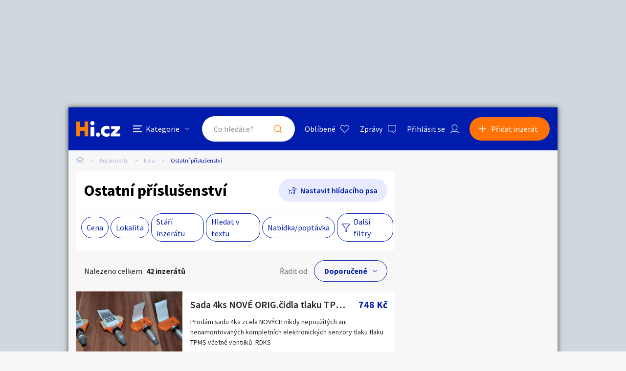

--- FILE ---
content_type: text/html; charset=utf-8
request_url: https://autobazar.hyperinzerce.cz/kola-prislusenstvi
body_size: 26920
content:

<!DOCTYPE html>
<html lang="cs">
<head>
    <script>
        window.dataLayer = window.dataLayer || [];
    </script>
    
    

    
<script>
    var dataLayer = window.dataLayer || [];
        dataLayer.push({ 'pageType': 'kategorie' });
</script>




        
<!-- Google Analytics -->
<!-- Analytics are loaded from gtm.js -->
<!-- End Google Analytics -->
<!-- Google Tag Manager -->
<script>
        (function (w, d, s, l, i) {
            w[l] = w[l] || []; w[l].push({
                'gtm.start':
                    new Date().getTime(), event: 'gtm.js'
            }); var f = d.getElementsByTagName(s)[0],
                j = d.createElement(s), dl = l != 'dataLayer' ? '&l=' + l : ''; j.async = true; j.src =
                    'https://www.googletagmanager.com/gtm.js?id=' + i + dl; f.parentNode.insertBefore(j, f);
        })(window, document, 'script', 'dataLayer', 'GTM-5NRXNLV');
</script>
<!-- End Google Tag Manager -->

    <title>Ostatn&#xED; p&#x159;&#xED;slu&#x161;enstv&#xED; - Hyperinzerce.cz</title>
    <meta charset="UTF-8">
    <meta name="viewport" content="width=device-width, initial-scale=1, maximum-scale=1">
    <meta name="theme-color" content="#001CAD">
    <meta name="msapplication-navbutton-color" content="#001CAD">
    <meta name="apple-mobile-web-app-status-bar-style" content="#001CAD">
    <meta name="description" content="Ostatn&#xED; p&#x159;&#xED;slu&#x161;enstv&#xED; ke kol&#x16F;m - Ostatn&#xED; p&#x159;&#xED;slu&#x161;enstv&#xED; ke kol&#x16F;m, Ostatn&#xED; p&#x159;&#xED;slu&#x161;enstv&#xED; ke kol&#x16F;m bazar, Ostatn&#xED; p&#x159;&#xED;slu&#x161;enstv&#xED; ke kol&#x16F;m inzerce" />
    <meta name="keywords" content="Ostatn&#xED; p&#x159;&#xED;slu&#x161;enstv&#xED; ke kol&#x16F;m, Ostatn&#xED; p&#x159;&#xED;slu&#x161;enstv&#xED; ke kol&#x16F;m bazar, Ostatn&#xED; p&#x159;&#xED;slu&#x161;enstv&#xED; ke kol&#x16F;m inzerce" />
    <meta name="robots" content="index, follow, max-snippet:-1, max-image-preview:large, max-video-preview:-1" />
    <meta property="og:locale" content="cs_CZ" />
    <meta property="og:type" content="website" />
    <meta property="og:title" content="Ostatn&#xED; p&#x159;&#xED;slu&#x161;enstv&#xED; - Hyperinzerce.cz" />
    <meta property="og:description" content="Ostatn&#xED; p&#x159;&#xED;slu&#x161;enstv&#xED; ke kol&#x16F;m - Ostatn&#xED; p&#x159;&#xED;slu&#x161;enstv&#xED; ke kol&#x16F;m, Ostatn&#xED; p&#x159;&#xED;slu&#x161;enstv&#xED; ke kol&#x16F;m bazar, Ostatn&#xED; p&#x159;&#xED;slu&#x161;enstv&#xED; ke kol&#x16F;m inzerce" />
    <meta property="og:url" content="https://autobazar.hyperinzerce.cz/kola-prislusenstvi" />
    <meta property="og:site_name" content="Hyperinzerce" />
    <meta property="og:image" content="/img/hi.jfif" />
    <meta name="twitter:card" content="summary_large_image" />
    <meta name="twitter:title" content="Ostatn&#xED; p&#x159;&#xED;slu&#x161;enstv&#xED; - Hyperinzerce.cz" />
    <meta name="twitter:description" content="Ostatn&#xED; p&#x159;&#xED;slu&#x161;enstv&#xED; ke kol&#x16F;m - Ostatn&#xED; p&#x159;&#xED;slu&#x161;enstv&#xED; ke kol&#x16F;m, Ostatn&#xED; p&#x159;&#xED;slu&#x161;enstv&#xED; ke kol&#x16F;m bazar, Ostatn&#xED; p&#x159;&#xED;slu&#x161;enstv&#xED; ke kol&#x16F;m inzerce" />
    <meta name="twitter:image" content="/img/hi.jfif" />
    <meta name="facebook-domain-verification" content="izeglx9000uet6lk1dkhkquiunpvxt" />
    <meta name="seznam-wmt" content="90IWB30dPZcqmnE5htkuill5oGapD9EL" />

        <link rel="canonical" href="https://autobazar.hyperinzerce.cz/kola-prislusenstvi" />   
    <link rel="preconnect" href="https://fonts.gstatic.com">
    <link href="https://fonts.googleapis.com/css2?family=Source+Sans+Pro:wght@300;400;600;700&display=swap" rel="stylesheet" />
    <link rel="shortcut icon" href="/img/favicon.png">
    <link rel="stylesheet" media="all" href="/css/style.css?v=MQAuADAALgAwAC4AMAA=" />
    <link rel="stylesheet" media="print" href="/css/print.css?v=MQAuADAALgAwAC4AMAA=" />
    <script src="https://apis.google.com/js/api:client.js"></script>
    

    <script src="https://cdnjs.cloudflare.com/ajax/libs/jquery/3.4.1/jquery.min.js"></script>
    <script src="https://cdnjs.cloudflare.com/ajax/libs/jquery.mask/1.14.0/jquery.mask.min.js"></script>
    <script src="https://cdnjs.cloudflare.com/ajax/libs/jquery-validate/1.19.1/jquery.validate.min.js"></script>
    <script src="https://cdnjs.cloudflare.com/ajax/libs/jquery-validation-unobtrusive/3.2.11/jquery.validate.unobtrusive.min.js"></script>

    

<script src="/js/scripts.js?v=MQAuADAALgAwAC4AMAA=" defer></script>
<script src="/js/location.js?v=MQAuADAALgAwAC4AMAA="></script>
<script src="/js/login.js?v=MQAuADAALgAwAC4AMAA="></script>
<script src="/js/jquery.validate.messages.js?v=MQAuADAALgAwAC4AMAA="></script>

        <!-- VLM banners -->
        <meta name="referrer" content="no-referrer-when-downgrade" id="referrer-policy-meta">
        <!-- Other banners -->
            <script async src="https://pagead2.googlesyndication.com/pagead/js/adsbygoogle.js?client=ca-pub-9392907167670842" crossorigin="anonymous"></script>

    
    
    
        <script src="https://cdnjs.cloudflare.com/ajax/libs/noUiSlider/14.6.3/nouislider.min.js"></script>
    

    <script src="/js/ads-index.js?v=MQAuADAALgAwAC4AMAA="></script>

    

</head>
<body>
    <!-- Google Tag Manager (noscript) -->
<noscript>
    <iframe src="https://www.googletagmanager.com/ns.html?id=GTM-5NRXNLV"
            height="0" width="0" style="display:none;visibility:hidden"></iframe>
</noscript>
<!-- End Google Tag Manager (noscript) -->
    
<!-- Ecomail starts -->
<script type="text/javascript">
    (function (p, l, o, w, i, n, g) {
        if (!p[i]) {
            p.GlobalSnowplowNamespace = p.GlobalSnowplowNamespace || [];
            p.GlobalSnowplowNamespace.push(i);
            p[i] = function () {
                (p[i].q = p[i].q || []).push(arguments);
            };
            p[i].q = p[i].q || []; 
            n = l.createElement(o);
            g = l.getElementsByTagName(o)[0];
            n.async = 1;
            n.src = w;
            g.parentNode.insertBefore(n, g);
        }
    }(window, document, "script", "//d70shl7vidtft.cloudfront.net/ecmtr-2.4.2.js", "ecotrack"));
    window.ecotrack('newTracker', 'cf', 'd2dpiwfhf3tz0r.cloudfront.net', {
        /* Initialise a tracker */
        appId: 'hyperinzerce'
    });
    window.ecotrack('setUserIdFromLocation', 'ecmid');
    window.ecotrack('trackPageView');
</script>
<!-- Ecomail stops -->
    

<div class="c-banner__outer u-mobile-hide">
        <!-- VLM banners -->
        <div id="leaderboard-top" class="c-banner__leaderboard js-banner-leader-main u-mobile-hide"></div>
</div>

<div class="c-main">
    

<div class="c-header-compact__placeholder js-header-compact-placeholder"></div>
<header class="c-header-compact js-header-compact">
    <div class="c-header-compact__container">
        <a href="#" class="c-header-compact__category-switch js-category-switch">
            <div class="c-header-compact__category-switch-icon js-category-switch-icons">
                <div></div>
                <div></div>
                <div></div>
            </div>
            <div class="c-header-compact__category-switch-text">
                Kategorie
            </div>
        </a>
        <a href="https://hyperinzerce.cz" class="c-header-compact__logo" title="Hyperinzerce">
            <img src="/img/logo_hyperinzerce_tmavy_bg.png" class="c-header-compact__logo-img" alt="Hyperinzerce">
        </a>
        <form class="c-header-compact__search js-search-form" method="get" action="/inzeraty/Index">
            <input class="js-data-submit-query" id="IsSearchboxQuery" name="IsSearchboxQuery" type="hidden" value="False" />
            <div class="c-header-compact__search-inner js-search-area">
                <input class="c-header-compact__search-input js-search-input" type="text" name="query" id="search-input-mobile" required placeholder="Co hledáte?" autocomplete="off">
                <button class="c-header-compact__search-button" type="submit">Hledat</button>
                <div class="c-search-results c-search-results--compact js-search-results js-desktop-search"></div>
            </div>
        </form>
        <div class="c-header-compact__buttons">
            <a href="https://hyperinzerce.cz/oblibene-inzeraty" class="c-header__button c-header__button--favourite js-logged-in-only">Oblíbené</a>
            <a href="https://hyperinzerce.cz/moje-zpravy" class="c-header__button c-header__button--messages js-logged-in-only">
                Zprávy
            </a>
                <a href="#" class="js-log-in c-header__button c-header__button--account">Přihlásit se</a>
        </div>
        <div class="c-header-compact__add js-add">
            <a href="#new-ad" class="c-header-compact__add-button">Přidat inzerát</a>
        </div>
    </div>

    
        <div class="c-categories c-categories--subpage js-categories">
    <div class="c-categories__background js-category-switch"></div>
    <div class="c-categories__container">
        <h2 class="c-categories__title">
            Kategorie
        </h2>
        <div class="c-categories__list">
                <a href="https://hyperinzerce.cz/rubriky-inzerce/auto-moto" class="c-categories__item">
                    <div class="c-categories__item-image-container">
                        <img class="c-categories__item-image" src="https://hyperinzerce-images.azureedge.net/static-content/category-icons/www/auto-moto.png" alt="Auto-moto">
                    </div>
                    <h2 class="c-categories__item-title">
                        Auto-moto
                    </h2>
                </a>
                <a href="https://hyperinzerce.cz/rubriky-inzerce/reality-bydleni" class="c-categories__item">
                    <div class="c-categories__item-image-container">
                        <img class="c-categories__item-image" src="https://hyperinzerce-images.azureedge.net/static-content/category-icons/www/reality-bydleni.png" alt="Reality a bydlen&#xED;">
                    </div>
                    <h2 class="c-categories__item-title">
                        Reality a bydlen&#xED;
                    </h2>
                </a>
                <a href="https://hyperinzerce.cz/rubriky-inzerce/seznamka" class="c-categories__item">
                    <div class="c-categories__item-image-container">
                        <img class="c-categories__item-image" src="https://hyperinzerce-images.azureedge.net/static-content/category-icons/www/seznamka.png" alt="Seznamka">
                    </div>
                    <h2 class="c-categories__item-title">
                        Seznamka
                    </h2>
                </a>
                <a href="https://erotika.hyperinzerce.cz/" class="c-categories__item">
                    <div class="c-categories__item-image-container">
                        <img class="c-categories__item-image" src="https://hyperinzerce-images.azureedge.net/static-content/category-icons/www/erotika.png" alt="Erotika">
                    </div>
                    <h2 class="c-categories__item-title">
                        Erotika
                    </h2>
                </a>
                <a href="https://hyperinzerce.cz/rubriky-inzerce/zvirata" class="c-categories__item">
                    <div class="c-categories__item-image-container">
                        <img class="c-categories__item-image" src="https://hyperinzerce-images.azureedge.net/static-content/category-icons/www/zvirata.png" alt="Zv&#xED;&#x159;ata">
                    </div>
                    <h2 class="c-categories__item-title">
                        Zv&#xED;&#x159;ata
                    </h2>
                </a>
                <a href="https://hyperinzerce.cz/rubriky-inzerce/prace-sluzby" class="c-categories__item">
                    <div class="c-categories__item-image-container">
                        <img class="c-categories__item-image" src="https://hyperinzerce-images.azureedge.net/static-content/category-icons/www/prace-sluzby.png" alt="Pr&#xE1;ce a slu&#x17E;by">
                    </div>
                    <h2 class="c-categories__item-title">
                        Pr&#xE1;ce a slu&#x17E;by
                    </h2>
                </a>
                <a href="https://hyperinzerce.cz/rubriky-inzerce/stroje-naradi" class="c-categories__item">
                    <div class="c-categories__item-image-container">
                        <img class="c-categories__item-image" src="https://hyperinzerce-images.azureedge.net/static-content/category-icons/www/stroje-naradi.png" alt="Stroje a n&#xE1;&#x159;ad&#xED;">
                    </div>
                    <h2 class="c-categories__item-title">
                        Stroje a n&#xE1;&#x159;ad&#xED;
                    </h2>
                </a>
                <a href="https://hyperinzerce.cz/rubriky-inzerce/pc-elektro" class="c-categories__item">
                    <div class="c-categories__item-image-container">
                        <img class="c-categories__item-image" src="https://hyperinzerce-images.azureedge.net/static-content/category-icons/www/pc-elektro.png" alt="PC a elektro">
                    </div>
                    <h2 class="c-categories__item-title">
                        PC a elektro
                    </h2>
                </a>
                <a href="https://hyperinzerce.cz/rubriky-inzerce/sport-hobby" class="c-categories__item">
                    <div class="c-categories__item-image-container">
                        <img class="c-categories__item-image" src="https://hyperinzerce-images.azureedge.net/static-content/category-icons/www/sport-hobby.png" alt="Sport a hobby">
                    </div>
                    <h2 class="c-categories__item-title">
                        Sport a hobby
                    </h2>
                </a>
                <a href="https://hyperinzerce.cz/rubriky-inzerce/sberatelstvi" class="c-categories__item">
                    <div class="c-categories__item-image-container">
                        <img class="c-categories__item-image" src="https://hyperinzerce-images.azureedge.net/static-content/category-icons/www/sberatelstvi.png" alt="Sb&#x11B;ratelstv&#xED;">
                    </div>
                    <h2 class="c-categories__item-title">
                        Sb&#x11B;ratelstv&#xED;
                    </h2>
                </a>
                <a href="https://hyperinzerce.cz/rubriky-inzerce/detske-zbozi" class="c-categories__item">
                    <div class="c-categories__item-image-container">
                        <img class="c-categories__item-image" src="https://hyperinzerce-images.azureedge.net/static-content/category-icons/www/detske-zbozi.png" alt="D&#x11B;tsk&#xE9; zbo&#x17E;&#xED;">
                    </div>
                    <h2 class="c-categories__item-title">
                        D&#x11B;tsk&#xE9; zbo&#x17E;&#xED;
                    </h2>
                </a>
                <a href="https://hyperinzerce.cz/rubriky-inzerce/moda-doplnky" class="c-categories__item">
                    <div class="c-categories__item-image-container">
                        <img class="c-categories__item-image" src="https://hyperinzerce-images.azureedge.net/static-content/category-icons/www/moda-doplnky.png" alt="M&#xF3;da a dopl&#x148;ky">
                    </div>
                    <h2 class="c-categories__item-title">
                        M&#xF3;da a dopl&#x148;ky
                    </h2>
                </a>
                <a href="https://hyperinzerce.cz/rubriky-inzerce/kultura" class="c-categories__item">
                    <div class="c-categories__item-image-container">
                        <img class="c-categories__item-image" src="https://hyperinzerce-images.azureedge.net/static-content/category-icons/www/kultura.png" alt="Kultura">
                    </div>
                    <h2 class="c-categories__item-title">
                        Kultura
                    </h2>
                </a>
                <a href="https://hyperinzerce.cz/rubriky-inzerce/cestovani" class="c-categories__item">
                    <div class="c-categories__item-image-container">
                        <img class="c-categories__item-image" src="https://hyperinzerce-images.azureedge.net/static-content/category-icons/www/cestovani.png" alt="Cestov&#xE1;n&#xED;">
                    </div>
                    <h2 class="c-categories__item-title">
                        Cestov&#xE1;n&#xED;
                    </h2>
                </a>
                <a href="https://hyperinzerce.cz/rubriky-inzerce/ostatni" class="c-categories__item">
                    <div class="c-categories__item-image-container">
                        <img class="c-categories__item-image" src="https://hyperinzerce-images.azureedge.net/static-content/category-icons/www/ostatni.png" alt="Ostatn&#xED;">
                    </div>
                    <h2 class="c-categories__item-title">
                        Ostatn&#xED;
                    </h2>
                </a>
        </div>
        <div class="c-categories__footer">
            <a href="#" class="c-categories__add-button js-add">Přidat inzerát</a>
        </div>
    </div>
</div>
    
</header>
    <div class="c-breadcrumbs">
    <a href="https://hyperinzerce.cz" class="c-breadcrumbs__item c-breadcrumbs__item--home">
        <img src="/img/icon_home.svg" alt="Home">
    </a>
            <a href="https://autobazar.hyperinzerce.cz/" class="c-breadcrumbs__item root-category-name">Automobily</a>
            <a href="https://autobazar.hyperinzerce.cz/inzerce-kola" class="c-breadcrumbs__item ">Kola</a>
            <span class="c-breadcrumbs__item c-breadcrumbs__item--active">Ostatn&#xED; p&#x159;&#xED;slu&#x161;enstv&#xED;</span>
</div>
    <main class="c-main__container">
        <div class="c-ad-list">
            

<div class="c-list-filters">
    <div class="c-list-filters__header">
        <h1 class="c-list-filters__title">Ostatn&#xED; p&#x159;&#xED;slu&#x161;enstv&#xED;</h1>
            <a class="c-list-filters__dog js-toggle-watch-dog-popup" href="#">Nastavit hlídacího psa</a>
    </div>


    <div class="c-list-filters__footer">
        <div class="c-list-filters__footer-mobile">
            <a class="c-list-filters__footer-button c-list-filters__footer-button--add js-add" href="#">Přidat inzerát</a>
            <a class="c-list-filters__footer-button c-list-filters__footer-button--filter js-toggle-filters" href="#">Filtrovat inzeráty</a>
            <!-- <a class="c-list-filters__footer-button c-list-filters__footer-button--dog" href="#">Nastavit hlídacího psa</a> -->
        </div>
        <div class="c-list-filters__footer-desktop">
            
<div class="c-list-filters__footer-list">
        <div class="c-list-filters__footer-list-item">
            <a class="c-list-filters__footer-list-link js-open-small-filter " href="#">Cena</a>
            <form method="post" class="c-small-filter c-small-filter--with-click-area js-small-filter-container" action="/inzeraty/SearchPopup">
            <div class="c-small-filter__inner">
                <div class="o-slider__target js-slider-target" id="slider_01"></div>
                <div class="o-slider o-slider--mt">
                    <div class="o-slider__input-container o-slider__input-container--no-desktop-margin">
                        <div class="o-slider__input-div">
                            <div class="o-slider__label">Minimální cena</div>
                            <span class="o-slider__input-outer">
                                <input type="number" min="0" data-slider-value="0" id="slider_01_min" class="o-slider__input" name="PriceFrom" value="0" />
                            </span>
                            <span class="o-slider__unit">Kč</span>
                        </div>
                        <div class="o-slider__separator o-slider__separator--pt">až</div>
                        <div class="o-slider__input-div">
                            <div class="o-slider__label">Maximální cena</div>
                            <span class="o-slider__input-outer">
                                <input type="number" max="11000" data-slider-value="11000" id="slider_01_max" class="o-slider__input" name="PriceTo" value="11000" />
                            </span>
                            <span class="o-slider__unit">Kč</span>
                        </div>
                    </div>
                </div>
                <div class="c-small-filter__footer">
                    <button class="c-small-filter__footer-button-cancel o-button o-button--light-blue js-close-small-filter">Zavřít</button>
                    <button class="c-small-filter__footer-button-confirm o-button js-small-filter-confirm" type="submit">Zobrazit</button>
                </div>

                
<input type="hidden" id="Small_Filter_Hidden_CollectionId_7b293c21-e108-4492-a79b-e306418ced39" name="CollectionId" value="" />
<input type="hidden" id="Small_Filter_Hidden_CategoryId_5af4c4ee-ca19-4c16-94d7-7c6f6891ece5" name="CategoryId" value="20111" />
<input type="hidden" id="Small_Filter_Hidden_PriceTo_40a0072e-c7b4-4773-9161-5eab1ec89295" name="PriceTo" value="11000" />
<input type="hidden" id="Small_Filter_Hidden_PriceFrom_efe9327b-e6a5-4708-a0b0-d6114462ab2e" name="PriceFrom" value="0" />
<input type="hidden" id="Small_Filter_Hidden_PriceTo_38318a7a-aba9-448b-8e33-27471d886e58" name="MaxPriceTo" value="11000" />
<input type="hidden" id="Small_Filter_Hidden_PriceFrom_0127887d-7743-40a4-b23d-fa2b06d6d168" name="MinPriceFrom" value="0" />
<input type="hidden" id="Small_Filter_Hidden_Query_b6be9f05-d919-4ae3-b562-7795bcc47612" name="Query" value="" />
<input type="hidden" id="Small_Filter_Hidden_Type_cd908dac-8d30-4440-85ac-97f5b00f7cfd" name="Type" value="" />
<input type="hidden" id="Small_Filter_Hidden_CreationPeriod_af6791d7-de86-4585-a299-4ad68800ce99" name="CreationPeriod" value="" />
<input type="hidden" id="Small_Filter_Hidden_SortBy_5d89c556-71fc-4250-8a04-3d9397bbfaf1" data-val="true" data-val-required="The SortBy field is required." name="SortBy" value="Default" />
<input type="hidden" id="Small_Filter_Hidden_GeoLocation_60aa252c-29b5-491f-bf45-de14049d1376" name="GeoLocation" value="" />


            </div>               
            <input name="__RequestVerificationToken" type="hidden" value="CfDJ8BjPIMJtxW9LjOhqtCx8zan1cpFGaJV8BsPt5BmXGLr-Ys-KGWM-z4exWNVlauBI78ah_gsnhjrE-6PQOgWtkirs4sk2C_hX5VSxdtlx-pwNk12wDxKjb8beDIatEY1EdcOgGMlA-L5cxgyY2l--Sd0" /></form>
        </div>

    <div class="c-list-filters__footer-list-item">
        <a class="c-list-filters__footer-list-link js-open-small-filter " href="#">Lokalita</a>
        <form method="post" class="c-small-filter js-small-filter-container" action="/inzeraty/SearchPopup">

            <input class="js-geolocation-input" id="GeoLocation" name="GeoLocation" type="hidden" value="" />
            <div class="o-slider__target js-value-slider-target" id="slider_02"></div>
            <div class="o-slider o-slider--mt">
                <div class="o-slider__input-container o-slider__input-container--no-desktop-margin">
                    <div class="o-slider__input-div">
                        <div class="o-slider__label">Vzdálenost do</div>
                        <span class="o-slider__input-outer">
                            <input type="number" min="10" max="200" id="slider_02_max" class="o-slider__input js-filter-by-area" name="Area" value="" />
                        </span>
                        <span class="o-slider__unit">Km</span>
                    </div>
                </div>
            </div>
            <label for="DistanceSearchSmall" class="o-switch u-mt--L u-mb--L">
                <input id="DistanceSearchSmall" class="o-switch__input js-filter-by-location" type="checkbox" data-val="true" data-val-required="The DistanceSearch field is required." name="DistanceSearch" value="true">
                <div class="o-switch__graphics o-switch__graphics--light c-filter-popup__checkbox-graphics"></div>
                <div id="share-location-label" class="o-switch__label o-switch__label--larger o-switch__label--dark c-filter-popup__checkbox-label">Hledat inzeráty v okolí</div>
            </label>
            <div class="c-small-filter__input-container">
                    <label for="Small_Filter_Regions_0__Selected" class="c-small-filter__checkbox o-checkbox">
                        <input id="Small_Filter_Regions_0__Identifier" type="hidden" name="Regions[0].Identifier" value="&#x10C;R">
                        <input id="Small_Filter_Regions_0__Selected" class="o-checkbox__input" type="checkbox" data-val="true" data-val-required="The Selected field is required." name="Regions[0].Selected" value="true">
                        <input name="Regions[0].Selected" type="hidden" value="false">
                        <div class="c-filter-popup__checkbox-graphics o-checkbox__graphics o-checkbox__graphics--light o-checkbox__graphics--large"></div>
                        <span class="c-filter-popup__checkbox-label o-checkbox__label">Cel&#xE1; &#x10C;R</span>
                    </label>
                    <label for="Small_Filter_Regions_1__Selected" class="c-small-filter__checkbox o-checkbox">
                        <input id="Small_Filter_Regions_1__Identifier" type="hidden" name="Regions[1].Identifier" value="PHA">
                        <input id="Small_Filter_Regions_1__Selected" class="o-checkbox__input" type="checkbox" data-val="true" data-val-required="The Selected field is required." name="Regions[1].Selected" value="true">
                        <input name="Regions[1].Selected" type="hidden" value="false">
                        <div class="c-filter-popup__checkbox-graphics o-checkbox__graphics o-checkbox__graphics--light o-checkbox__graphics--large"></div>
                        <span class="c-filter-popup__checkbox-label o-checkbox__label">Hlavn&#xED; m&#x11B;sto Praha</span>
                    </label>
                    <label for="Small_Filter_Regions_2__Selected" class="c-small-filter__checkbox o-checkbox">
                        <input id="Small_Filter_Regions_2__Identifier" type="hidden" name="Regions[2].Identifier" value="JH&#x10C;">
                        <input id="Small_Filter_Regions_2__Selected" class="o-checkbox__input" type="checkbox" data-val="true" data-val-required="The Selected field is required." name="Regions[2].Selected" value="true">
                        <input name="Regions[2].Selected" type="hidden" value="false">
                        <div class="c-filter-popup__checkbox-graphics o-checkbox__graphics o-checkbox__graphics--light o-checkbox__graphics--large"></div>
                        <span class="c-filter-popup__checkbox-label o-checkbox__label">Jiho&#x10D;esk&#xFD; kraj</span>
                    </label>
                    <label for="Small_Filter_Regions_3__Selected" class="c-small-filter__checkbox o-checkbox">
                        <input id="Small_Filter_Regions_3__Identifier" type="hidden" name="Regions[3].Identifier" value="JHM">
                        <input id="Small_Filter_Regions_3__Selected" class="o-checkbox__input" type="checkbox" data-val="true" data-val-required="The Selected field is required." name="Regions[3].Selected" value="true">
                        <input name="Regions[3].Selected" type="hidden" value="false">
                        <div class="c-filter-popup__checkbox-graphics o-checkbox__graphics o-checkbox__graphics--light o-checkbox__graphics--large"></div>
                        <span class="c-filter-popup__checkbox-label o-checkbox__label">Jihomoravsk&#xFD; kraj</span>
                    </label>
                    <label for="Small_Filter_Regions_4__Selected" class="c-small-filter__checkbox o-checkbox">
                        <input id="Small_Filter_Regions_4__Identifier" type="hidden" name="Regions[4].Identifier" value="KVK">
                        <input id="Small_Filter_Regions_4__Selected" class="o-checkbox__input" type="checkbox" data-val="true" data-val-required="The Selected field is required." name="Regions[4].Selected" value="true">
                        <input name="Regions[4].Selected" type="hidden" value="false">
                        <div class="c-filter-popup__checkbox-graphics o-checkbox__graphics o-checkbox__graphics--light o-checkbox__graphics--large"></div>
                        <span class="c-filter-popup__checkbox-label o-checkbox__label">Karlovarsk&#xFD; kraj</span>
                    </label>
                    <label for="Small_Filter_Regions_5__Selected" class="c-small-filter__checkbox o-checkbox">
                        <input id="Small_Filter_Regions_5__Identifier" type="hidden" name="Regions[5].Identifier" value="VYS">
                        <input id="Small_Filter_Regions_5__Selected" class="o-checkbox__input" type="checkbox" data-val="true" data-val-required="The Selected field is required." name="Regions[5].Selected" value="true">
                        <input name="Regions[5].Selected" type="hidden" value="false">
                        <div class="c-filter-popup__checkbox-graphics o-checkbox__graphics o-checkbox__graphics--light o-checkbox__graphics--large"></div>
                        <span class="c-filter-popup__checkbox-label o-checkbox__label">Kraj Vyso&#x10D;ina</span>
                    </label>
                    <label for="Small_Filter_Regions_6__Selected" class="c-small-filter__checkbox o-checkbox">
                        <input id="Small_Filter_Regions_6__Identifier" type="hidden" name="Regions[6].Identifier" value="HKK">
                        <input id="Small_Filter_Regions_6__Selected" class="o-checkbox__input" type="checkbox" data-val="true" data-val-required="The Selected field is required." name="Regions[6].Selected" value="true">
                        <input name="Regions[6].Selected" type="hidden" value="false">
                        <div class="c-filter-popup__checkbox-graphics o-checkbox__graphics o-checkbox__graphics--light o-checkbox__graphics--large"></div>
                        <span class="c-filter-popup__checkbox-label o-checkbox__label">Kr&#xE1;lov&#xE9;hradeck&#xFD; kraj</span>
                    </label>
                    <label for="Small_Filter_Regions_7__Selected" class="c-small-filter__checkbox o-checkbox">
                        <input id="Small_Filter_Regions_7__Identifier" type="hidden" name="Regions[7].Identifier" value="LBK">
                        <input id="Small_Filter_Regions_7__Selected" class="o-checkbox__input" type="checkbox" data-val="true" data-val-required="The Selected field is required." name="Regions[7].Selected" value="true">
                        <input name="Regions[7].Selected" type="hidden" value="false">
                        <div class="c-filter-popup__checkbox-graphics o-checkbox__graphics o-checkbox__graphics--light o-checkbox__graphics--large"></div>
                        <span class="c-filter-popup__checkbox-label o-checkbox__label">Libereck&#xFD; kraj</span>
                    </label>
                    <label for="Small_Filter_Regions_8__Selected" class="c-small-filter__checkbox o-checkbox">
                        <input id="Small_Filter_Regions_8__Identifier" type="hidden" name="Regions[8].Identifier" value="MSK">
                        <input id="Small_Filter_Regions_8__Selected" class="o-checkbox__input" type="checkbox" data-val="true" data-val-required="The Selected field is required." name="Regions[8].Selected" value="true">
                        <input name="Regions[8].Selected" type="hidden" value="false">
                        <div class="c-filter-popup__checkbox-graphics o-checkbox__graphics o-checkbox__graphics--light o-checkbox__graphics--large"></div>
                        <span class="c-filter-popup__checkbox-label o-checkbox__label">Moravskoslezsk&#xFD; kraj</span>
                    </label>
                    <label for="Small_Filter_Regions_9__Selected" class="c-small-filter__checkbox o-checkbox">
                        <input id="Small_Filter_Regions_9__Identifier" type="hidden" name="Regions[9].Identifier" value="OLK">
                        <input id="Small_Filter_Regions_9__Selected" class="o-checkbox__input" type="checkbox" data-val="true" data-val-required="The Selected field is required." name="Regions[9].Selected" value="true">
                        <input name="Regions[9].Selected" type="hidden" value="false">
                        <div class="c-filter-popup__checkbox-graphics o-checkbox__graphics o-checkbox__graphics--light o-checkbox__graphics--large"></div>
                        <span class="c-filter-popup__checkbox-label o-checkbox__label">Olomouck&#xFD; kraj</span>
                    </label>
                    <label for="Small_Filter_Regions_10__Selected" class="c-small-filter__checkbox o-checkbox">
                        <input id="Small_Filter_Regions_10__Identifier" type="hidden" name="Regions[10].Identifier" value="PAK">
                        <input id="Small_Filter_Regions_10__Selected" class="o-checkbox__input" type="checkbox" data-val="true" data-val-required="The Selected field is required." name="Regions[10].Selected" value="true">
                        <input name="Regions[10].Selected" type="hidden" value="false">
                        <div class="c-filter-popup__checkbox-graphics o-checkbox__graphics o-checkbox__graphics--light o-checkbox__graphics--large"></div>
                        <span class="c-filter-popup__checkbox-label o-checkbox__label">Pardubick&#xFD; kraj</span>
                    </label>
                    <label for="Small_Filter_Regions_11__Selected" class="c-small-filter__checkbox o-checkbox">
                        <input id="Small_Filter_Regions_11__Identifier" type="hidden" name="Regions[11].Identifier" value="PLK">
                        <input id="Small_Filter_Regions_11__Selected" class="o-checkbox__input" type="checkbox" data-val="true" data-val-required="The Selected field is required." name="Regions[11].Selected" value="true">
                        <input name="Regions[11].Selected" type="hidden" value="false">
                        <div class="c-filter-popup__checkbox-graphics o-checkbox__graphics o-checkbox__graphics--light o-checkbox__graphics--large"></div>
                        <span class="c-filter-popup__checkbox-label o-checkbox__label">Plze&#x148;sk&#xFD; kraj</span>
                    </label>
                    <label for="Small_Filter_Regions_12__Selected" class="c-small-filter__checkbox o-checkbox">
                        <input id="Small_Filter_Regions_12__Identifier" type="hidden" name="Regions[12].Identifier" value="ST&#x10C;">
                        <input id="Small_Filter_Regions_12__Selected" class="o-checkbox__input" type="checkbox" data-val="true" data-val-required="The Selected field is required." name="Regions[12].Selected" value="true">
                        <input name="Regions[12].Selected" type="hidden" value="false">
                        <div class="c-filter-popup__checkbox-graphics o-checkbox__graphics o-checkbox__graphics--light o-checkbox__graphics--large"></div>
                        <span class="c-filter-popup__checkbox-label o-checkbox__label">St&#x159;edo&#x10D;esk&#xFD; kraj</span>
                    </label>
                    <label for="Small_Filter_Regions_13__Selected" class="c-small-filter__checkbox o-checkbox">
                        <input id="Small_Filter_Regions_13__Identifier" type="hidden" name="Regions[13].Identifier" value="ULK">
                        <input id="Small_Filter_Regions_13__Selected" class="o-checkbox__input" type="checkbox" data-val="true" data-val-required="The Selected field is required." name="Regions[13].Selected" value="true">
                        <input name="Regions[13].Selected" type="hidden" value="false">
                        <div class="c-filter-popup__checkbox-graphics o-checkbox__graphics o-checkbox__graphics--light o-checkbox__graphics--large"></div>
                        <span class="c-filter-popup__checkbox-label o-checkbox__label">&#xDA;steck&#xFD; kraj</span>
                    </label>
                    <label for="Small_Filter_Regions_14__Selected" class="c-small-filter__checkbox o-checkbox">
                        <input id="Small_Filter_Regions_14__Identifier" type="hidden" name="Regions[14].Identifier" value="ZLK">
                        <input id="Small_Filter_Regions_14__Selected" class="o-checkbox__input" type="checkbox" data-val="true" data-val-required="The Selected field is required." name="Regions[14].Selected" value="true">
                        <input name="Regions[14].Selected" type="hidden" value="false">
                        <div class="c-filter-popup__checkbox-graphics o-checkbox__graphics o-checkbox__graphics--light o-checkbox__graphics--large"></div>
                        <span class="c-filter-popup__checkbox-label o-checkbox__label">Zl&#xED;nsk&#xFD; kraj</span>
                    </label>
                    <label for="Small_Filter_Regions_15__Selected" class="c-small-filter__checkbox o-checkbox">
                        <input id="Small_Filter_Regions_15__Identifier" type="hidden" name="Regions[15].Identifier" value="ZAHRANICI">
                        <input id="Small_Filter_Regions_15__Selected" class="o-checkbox__input" type="checkbox" data-val="true" data-val-required="The Selected field is required." name="Regions[15].Selected" value="true">
                        <input name="Regions[15].Selected" type="hidden" value="false">
                        <div class="c-filter-popup__checkbox-graphics o-checkbox__graphics o-checkbox__graphics--light o-checkbox__graphics--large"></div>
                        <span class="c-filter-popup__checkbox-label o-checkbox__label">Zahrani&#x10D;&#xED;</span>
                    </label>
            </div>
            <div class="c-small-filter__footer">
                <button class="c-small-filter__footer-button-cancel o-button o-button--light-blue js-close-small-filter">Zavřít</button>
                <button class="c-small-filter__footer-button-confirm o-button js-small-filter-confirm" type="submit">Zobrazit</button>
            </div>

            
<input type="hidden" id="Small_Filter_Hidden_CollectionId_2b7d1106-d9ea-4974-9551-016786035b41" name="CollectionId" value="" />
<input type="hidden" id="Small_Filter_Hidden_CategoryId_2fe5c4ca-1e36-48f9-8e76-f50773b6f7d5" name="CategoryId" value="20111" />
<input type="hidden" id="Small_Filter_Hidden_PriceTo_8dd42acf-2ef9-45aa-a0f9-9fd22ab0799a" name="PriceTo" value="11000" />
<input type="hidden" id="Small_Filter_Hidden_PriceFrom_1641e706-9148-488d-8a62-70aa4c0221c1" name="PriceFrom" value="0" />
<input type="hidden" id="Small_Filter_Hidden_PriceTo_fd75fdd3-54ae-4764-82e1-35f02d862138" name="MaxPriceTo" value="11000" />
<input type="hidden" id="Small_Filter_Hidden_PriceFrom_3e14384a-552e-456d-97c6-57484f01a874" name="MinPriceFrom" value="0" />
<input type="hidden" id="Small_Filter_Hidden_Query_2b061f82-4b65-4f4c-af51-934ae193bd6b" name="Query" value="" />
<input type="hidden" id="Small_Filter_Hidden_Type_e82d4b3c-4c5a-4f57-b6aa-bc54e544eab6" name="Type" value="" />
<input type="hidden" id="Small_Filter_Hidden_CreationPeriod_5f1f11cd-3f95-4151-9664-1111b97dcb99" name="CreationPeriod" value="" />
<input type="hidden" id="Small_Filter_Hidden_SortBy_02d630e5-9e74-4ec0-bb9c-07d19920661d" data-val="true" data-val-required="The SortBy field is required." name="SortBy" value="Default" />
<input type="hidden" id="Small_Filter_Hidden_GeoLocation_8848f019-7604-4676-a5d0-7794170c4733" name="GeoLocation" value="" />


        <input name="__RequestVerificationToken" type="hidden" value="CfDJ8BjPIMJtxW9LjOhqtCx8zan1cpFGaJV8BsPt5BmXGLr-Ys-KGWM-z4exWNVlauBI78ah_gsnhjrE-6PQOgWtkirs4sk2C_hX5VSxdtlx-pwNk12wDxKjb8beDIatEY1EdcOgGMlA-L5cxgyY2l--Sd0" /><input name="DistanceSearch" type="hidden" value="false"><input name="Regions[0].Selected" type="hidden" value="false"><input name="Regions[1].Selected" type="hidden" value="false"><input name="Regions[2].Selected" type="hidden" value="false"><input name="Regions[3].Selected" type="hidden" value="false"><input name="Regions[4].Selected" type="hidden" value="false"><input name="Regions[5].Selected" type="hidden" value="false"><input name="Regions[6].Selected" type="hidden" value="false"><input name="Regions[7].Selected" type="hidden" value="false"><input name="Regions[8].Selected" type="hidden" value="false"><input name="Regions[9].Selected" type="hidden" value="false"><input name="Regions[10].Selected" type="hidden" value="false"><input name="Regions[11].Selected" type="hidden" value="false"><input name="Regions[12].Selected" type="hidden" value="false"><input name="Regions[13].Selected" type="hidden" value="false"><input name="Regions[14].Selected" type="hidden" value="false"><input name="Regions[15].Selected" type="hidden" value="false"></form>
    </div>

    <div class="c-list-filters__footer-list-item">
        <a class="c-list-filters__footer-list-link js-open-small-filter " href="#">Stáří inzerátu</a>
        <form method="post" class="c-small-filter js-small-filter-container" action="/inzeraty/SearchPopup">
            <div class="c-small-filter__input-container">
                <select id="Small_Filter_CreationPeriod" class="c-small-filter__input" name="CreationPeriod">
                <option value="">Nez&#xE1;le&#x17E;&#xED;</option>
<option value="Max24Hours">Max 24 hodin</option>
<option value="Max48Hours">Max 48 hodin</option>
<option value="Max1Week">Max 1 t&#xFD;den</option>
<option value="Max2Weeks">Max 2 t&#xFD;dny</option>
<option value="Max1Month">Max 1 m&#x11B;s&#xED;c</option>
<option value="Max2Months">Max 2 m&#x11B;s&#xED;ce</option>
</select>
            </div>
            <div class="c-small-filter__footer">
                <button class="c-small-filter__footer-button-cancel o-button o-button--light-blue js-close-small-filter">Zavřít</button>
                <button class="c-small-filter__footer-button-confirm o-button js-small-filter-confirm" type="submit">Zobrazit</button>
            </div>

            
<input type="hidden" id="Small_Filter_Hidden_CollectionId_758a8b0a-8c66-4bd5-806e-9bae28b8d37c" name="CollectionId" value="" />
<input type="hidden" id="Small_Filter_Hidden_CategoryId_22dce2be-60e9-47f4-8025-7d99aaaf6e52" name="CategoryId" value="20111" />
<input type="hidden" id="Small_Filter_Hidden_PriceTo_63180231-a543-4c2a-9b78-40a31c9c924f" name="PriceTo" value="11000" />
<input type="hidden" id="Small_Filter_Hidden_PriceFrom_155c4afb-60be-42e3-8320-0a8422aa2515" name="PriceFrom" value="0" />
<input type="hidden" id="Small_Filter_Hidden_PriceTo_73bcfa6a-ff0e-4e4f-8c49-daf0164801aa" name="MaxPriceTo" value="11000" />
<input type="hidden" id="Small_Filter_Hidden_PriceFrom_9cb94fa4-3279-4ba1-b620-8707c58cc818" name="MinPriceFrom" value="0" />
<input type="hidden" id="Small_Filter_Hidden_Query_18b59f49-c708-4e4c-bca2-e637d065be05" name="Query" value="" />
<input type="hidden" id="Small_Filter_Hidden_Type_48feab14-409d-4840-aa9a-fd72ffec4eaa" name="Type" value="" />
<input type="hidden" id="Small_Filter_Hidden_CreationPeriod_93c2d1a5-d585-4d1b-92a6-84dc392425f3" name="CreationPeriod" value="" />
<input type="hidden" id="Small_Filter_Hidden_SortBy_ff3f4a15-a2cb-4518-a556-ee8d96f5bd84" data-val="true" data-val-required="The SortBy field is required." name="SortBy" value="Default" />
<input type="hidden" id="Small_Filter_Hidden_GeoLocation_742cc8e4-9ff5-48b2-b273-adf74da4eba0" name="GeoLocation" value="" />


        <input name="__RequestVerificationToken" type="hidden" value="CfDJ8BjPIMJtxW9LjOhqtCx8zan1cpFGaJV8BsPt5BmXGLr-Ys-KGWM-z4exWNVlauBI78ah_gsnhjrE-6PQOgWtkirs4sk2C_hX5VSxdtlx-pwNk12wDxKjb8beDIatEY1EdcOgGMlA-L5cxgyY2l--Sd0" /></form>
    </div>

    <div class="c-list-filters__footer-list-item">
        <a class="c-list-filters__footer-list-link js-open-small-filter " href="#">Hledat v textu</a>
        <form method="post" class="c-small-filter js-small-filter-container" action="/inzeraty/SearchPopup">
            <div class="c-small-filter__input-container">
                <input id="Small_Filter_Query" autocomplete="off" class="c-small-filter__input" type="text" name="Query" value="" />
            </div>
            <div class="c-small-filter__footer">
                <button class="c-small-filter__footer-button-cancel o-button o-button--light-blue js-close-small-filter">Zavřít</button>
                <button class="c-small-filter__footer-button-confirm o-button js-small-filter-confirm" type="submit">Zobrazit</button>
            </div>

            
<input type="hidden" id="Small_Filter_Hidden_CollectionId_be2b898a-459a-4221-a595-ece431185dab" name="CollectionId" value="" />
<input type="hidden" id="Small_Filter_Hidden_CategoryId_a87ebaab-3df6-4f90-a58f-d7e61061131b" name="CategoryId" value="20111" />
<input type="hidden" id="Small_Filter_Hidden_PriceTo_67ac17e0-c832-4d05-9b0d-c9be6a147fd2" name="PriceTo" value="11000" />
<input type="hidden" id="Small_Filter_Hidden_PriceFrom_f049b7f4-fe6e-49bc-88f5-53d9d61f00f5" name="PriceFrom" value="0" />
<input type="hidden" id="Small_Filter_Hidden_PriceTo_eb3c9e86-ee4b-4d25-b5ef-55914003700a" name="MaxPriceTo" value="11000" />
<input type="hidden" id="Small_Filter_Hidden_PriceFrom_465f7b3f-3efa-43f1-a344-a1708424fcda" name="MinPriceFrom" value="0" />
<input type="hidden" id="Small_Filter_Hidden_Query_a75d5539-74b6-4ec4-a8b4-98759d132728" name="Query" value="" />
<input type="hidden" id="Small_Filter_Hidden_Type_1bdf0e2f-65d3-4f66-84a9-4104717a613c" name="Type" value="" />
<input type="hidden" id="Small_Filter_Hidden_CreationPeriod_ea18a9ef-9f6c-4647-86ee-f8378e1c81bf" name="CreationPeriod" value="" />
<input type="hidden" id="Small_Filter_Hidden_SortBy_ad1e9049-7be9-4b63-8d31-7a0982086570" data-val="true" data-val-required="The SortBy field is required." name="SortBy" value="Default" />
<input type="hidden" id="Small_Filter_Hidden_GeoLocation_04b55000-f4dc-4139-8599-39b96238046e" name="GeoLocation" value="" />


        <input name="__RequestVerificationToken" type="hidden" value="CfDJ8BjPIMJtxW9LjOhqtCx8zan1cpFGaJV8BsPt5BmXGLr-Ys-KGWM-z4exWNVlauBI78ah_gsnhjrE-6PQOgWtkirs4sk2C_hX5VSxdtlx-pwNk12wDxKjb8beDIatEY1EdcOgGMlA-L5cxgyY2l--Sd0" /></form>
    </div>

    <div class="c-list-filters__footer-list-item">
        <a class="c-list-filters__footer-list-link js-open-small-filter " href="#">Nabídka/poptávka</a>
        <form method="post" class="c-small-filter js-small-filter-container" action="/inzeraty/SearchPopup">
            <div class="c-small-filter__input-container">
                <select id="Small_Filter_Type" class="c-small-filter__input" name="Type">
                <option value="">Nez&#xE1;le&#x17E;&#xED;</option>
<option value="Supply">Chci koupit (nab&#xED;dky)</option>
<option value="Demand">Chci prodat (popt&#xE1;vky)</option>
</select>
            </div>
            <div class="c-small-filter__footer">
                <button class="c-small-filter__footer-button-cancel o-button o-button--light-blue js-close-small-filter">Zavřít</button>
                <button class="c-small-filter__footer-button-confirm o-button js-small-filter-confirm" type="submit">Zobrazit</button>
            </div>

            
<input type="hidden" id="Small_Filter_Hidden_CollectionId_3c224c1b-b95c-4fc4-ace3-c78e5073cd0b" name="CollectionId" value="" />
<input type="hidden" id="Small_Filter_Hidden_CategoryId_60098e3e-293a-452c-acaa-642c7a391f07" name="CategoryId" value="20111" />
<input type="hidden" id="Small_Filter_Hidden_PriceTo_16bb5457-7122-4a8c-92ec-28a0b11f7b28" name="PriceTo" value="11000" />
<input type="hidden" id="Small_Filter_Hidden_PriceFrom_a0acb9d3-2c48-4e72-89d6-bc865e259f17" name="PriceFrom" value="0" />
<input type="hidden" id="Small_Filter_Hidden_PriceTo_2a835f06-0c54-4697-a055-2a8b1c5863c6" name="MaxPriceTo" value="11000" />
<input type="hidden" id="Small_Filter_Hidden_PriceFrom_2d0a3cf5-61a4-40e7-91d9-9982d90d345e" name="MinPriceFrom" value="0" />
<input type="hidden" id="Small_Filter_Hidden_Query_c4cb3ac3-09ff-4733-b2f4-5d916d265ecd" name="Query" value="" />
<input type="hidden" id="Small_Filter_Hidden_Type_a4647f5e-8c61-4fb3-9219-4728046a7f07" name="Type" value="" />
<input type="hidden" id="Small_Filter_Hidden_CreationPeriod_075cb810-40a7-4592-9142-586006c79715" name="CreationPeriod" value="" />
<input type="hidden" id="Small_Filter_Hidden_SortBy_ca89712c-ddfb-468c-9a0e-1aa2c3c9c3d3" data-val="true" data-val-required="The SortBy field is required." name="SortBy" value="Default" />
<input type="hidden" id="Small_Filter_Hidden_GeoLocation_cb0e964b-1cdd-445a-85e1-aae6e1d69221" name="GeoLocation" value="" />


        <input name="__RequestVerificationToken" type="hidden" value="CfDJ8BjPIMJtxW9LjOhqtCx8zan1cpFGaJV8BsPt5BmXGLr-Ys-KGWM-z4exWNVlauBI78ah_gsnhjrE-6PQOgWtkirs4sk2C_hX5VSxdtlx-pwNk12wDxKjb8beDIatEY1EdcOgGMlA-L5cxgyY2l--Sd0" /></form>
    </div>
</div>
            <a class="c-list-filters__footer-more-filters js-toggle-filters" href="#">Další filtry</a>
        </div>
    </div>
</div>

            <div class="c-ad-list__header">
                <h2 class="c-ad-list__title">Nalezeno celkem <span>42 inzerátů</span></h2>
                <div class="c-ad-list__sort">
                    <label class="c-ad-list__sort-label" for="ad-list-sort">Řadit od</label>
                    <select class="c-ad-list__sort-select js-ad-sort-select" name="" id="ad-list-sort">
                        <option value="0" selected="selected">Doporučené</option>
                        <option value="4">Nejbližší</option>
                        <option value="1">Nejlevnější</option>
                        <option value="2">Nejdražší</option>
                        <option value="3">Nejnovější</option>
                    </select>
                </div>
            </div>

            <div class="c-ad-list__item-container js-ads-container" data-category="20111" data-collection="">
                    <!-- VLM banners -->
                    <div id="m-square-1" class="c-banner__square u-desktop-hide"></div>
                


<div class="js-flash-message-container">
</div>


        
<div class="c-ad-list__item js-ad-list-link " data-link="https://autobazar.hyperinzerce.cz/kola-prislusenstvi/inzerat/9092702298910497481-sada-4ks-nove-orig-cidla-tlaku-tpms-ventilky-nabidka-ceske-budejovice" id="9092702298910497481">
    <div class="c-ad-list__item-image-container">
        <img class="c-ad-list__item-image" src="https://images.hyperinzerce.cz/inzeraty/9092702298910497481%2Fthumbnail%2Fbf953313a8394511aa87383de340695e.JPG" alt="Sada 4ks NOV&#xC9; ORIG.&#x10D;idla tlaku TPMS &#x2B; ventilky - foto 1">
    </div>
    <div class="c-ad-list__item-content">
        <div class="c-ad-list__item-header">
            <a href="https://autobazar.hyperinzerce.cz/kola-prislusenstvi/inzerat/9092702298910497481-sada-4ks-nove-orig-cidla-tlaku-tpms-ventilky-nabidka-ceske-budejovice" class="c-ad-list__item-name">
                Sada 4ks NOV&#xC9; ORIG.&#x10D;idla tlaku TPMS &#x2B; ventilky
            </a>
            <div class="c-ad-list__item-price">
                <span>748&nbsp;Kč</span>
            </div>
        </div>
        <div class="c-ad-list__item-description">
            Prod&#225;m sadu 4ks zcela NOV&#221;CH nikdy nepoužit&#253;ch ani nenamontovan&#253;ch kompletn&#237;ch elektronick&#253;ch senzory tlaku tlaku TPMS včetně ventilků. RDKS<br>
<br>
Disky jsou orig.d&#237;l VW AG./Škoda!<br>
Č&#237;slo origin&#225;l d&#237;lu:   5Q0 907 275F<br>
<br>
Jsou určeny pro Škoda Superb III r.v. 2015 – 2024<br>
A pro Škoda Kodiaq r.v. 2016 – 2024<br>
<br>
Cena:  748,-/kus, tedy 2980,-/sada<br>
(bežn&#225; doporučen&#225; cena cca 1600 – 1700,-/kus!)<br>
<br>
Tel.: 731 818 363<br>
<br>

        </div>
        <div class="c-ad-list__item-footer">
            <span class="c-ad-list__item-location">
                &#x10C;esk&#xE9; Bud&#x11B;jovice
            </span>
                    <a href="#" data-identifier="9092702298910497481" class="c-ad-list__item-like js-favourite-ad js-logged-in-only " title="P&#x159;idat do obl&#xED;ben&#xFD;ch."></a>
        </div>
    </div>
</div>


        
<div class="c-ad-list__item js-ad-list-link " data-link="https://autobazar.hyperinzerce.cz/kola-prislusenstvi/inzerat/87790064122908993272-letni-pneu-nankang-econex-205-55-r16-nabidka-plzensky-kraj" id="87790064122908993272">
    <div class="c-ad-list__item-image-container">
        <img class="c-ad-list__item-image" src="https://images.hyperinzerce.cz/inzeraty/87790064122908993272%2Fthumbnail%2Fab22ab7e3a784da984acf4c8bf2e0f99.jpg" alt="Letn&#xED; pneu Nankang Econex 205/55 R16 - foto 1">
    </div>
    <div class="c-ad-list__item-content">
        <div class="c-ad-list__item-header">
            <a href="https://autobazar.hyperinzerce.cz/kola-prislusenstvi/inzerat/87790064122908993272-letni-pneu-nankang-econex-205-55-r16-nabidka-plzensky-kraj" class="c-ad-list__item-name">
                Letn&#xED; pneu Nankang Econex 205/55 R16
            </a>
            <div class="c-ad-list__item-price">
                <span>1 000&nbsp;Kč</span>
            </div>
        </div>
        <div class="c-ad-list__item-description">
            Prod&#225;m 4ks použit&#233; letn&#237; pneu Nankang Econex NA-1, rozměr 205/55 R16.<br>
Dobr&#253; stav, vzorek cca 7mm.<br>
Dohoda možn&#225;.<br>

        </div>
        <div class="c-ad-list__item-footer">
            <span class="c-ad-list__item-location">
                Plze&#x148;sk&#xFD; kraj
            </span>
                    <a href="#" data-identifier="87790064122908993272" class="c-ad-list__item-like js-favourite-ad js-logged-in-only " title="P&#x159;idat do obl&#xED;ben&#xFD;ch."></a>
        </div>
    </div>
</div>


                <!-- VLM banners -->
                <div id="outstream"></div>
                <div id="m-outstream"></div>
        
<div class="c-ad-list__item js-ad-list-link " data-link="https://autobazar.hyperinzerce.cz/kola-prislusenstvi/inzerat/96435869473192668081-chromovana-poklice-skoda-nabidka-hruba-skala" id="96435869473192668081">
    <div class="c-ad-list__item-image-container">
        <img class="c-ad-list__item-image" src="https://images.hyperinzerce.cz/inzeraty/96435869473192668081%2Fthumbnail%2F85829b2c50464b2190508cd1b72b930f.jpg" alt="Chromovan&#xE1; poklice &#x160;koda - foto 1">
    </div>
    <div class="c-ad-list__item-content">
        <div class="c-ad-list__item-header">
            <a href="https://autobazar.hyperinzerce.cz/kola-prislusenstvi/inzerat/96435869473192668081-chromovana-poklice-skoda-nabidka-hruba-skala" class="c-ad-list__item-name">
                Chromovan&#xE1; poklice &#x160;koda
            </a>
            <div class="c-ad-list__item-price">
                <span>250&nbsp;Kč</span>
            </div>
        </div>
        <div class="c-ad-list__item-description">
            Starš&#237; origin&#225;l poklice Škoda, průměr 250mm. Cena 250,-kč.<br>

        </div>
        <div class="c-ad-list__item-footer">
            <span class="c-ad-list__item-location">
                Hrub&#xE1; Sk&#xE1;la
            </span>
                    <a href="#" data-identifier="96435869473192668081" class="c-ad-list__item-like js-favourite-ad js-logged-in-only " title="P&#x159;idat do obl&#xED;ben&#xFD;ch."></a>
        </div>
    </div>
</div>


        
<div class="c-ad-list__item js-ad-list-link " data-link="https://autobazar.hyperinzerce.cz/kola-prislusenstvi/inzerat/73596153244863315763-starsi-kanystr-sandrik-obsah-20-l-nabidka-plzensky-kraj" id="73596153244863315763">
    <div class="c-ad-list__item-image-container">
        <img class="c-ad-list__item-image" src="https://images.hyperinzerce.cz/inzeraty/73596153244863315763%2Fthumbnail%2F10771166-starsi-kanystr-sandrik-obsah-20-l-001.jpg" alt="Star&#x161;&#xED; kanystr Sandrik - obsah 20 L - foto 1">
    </div>
    <div class="c-ad-list__item-content">
        <div class="c-ad-list__item-header">
            <a href="https://autobazar.hyperinzerce.cz/kola-prislusenstvi/inzerat/73596153244863315763-starsi-kanystr-sandrik-obsah-20-l-nabidka-plzensky-kraj" class="c-ad-list__item-name">
                Star&#x161;&#xED; kanystr Sandrik - obsah 20 L
            </a>
            <div class="c-ad-list__item-price">
                <span>190&nbsp;Kč</span>
            </div>
        </div>
        <div class="c-ad-list__item-description">
            Prod&#225;m pěkn&#253; starš&#237; kanystr Sandrik - obsah 20 L. Kanystr je z r. 1959 - zachoval&#253;. Cena 190,-Kč..................<br>

        </div>
        <div class="c-ad-list__item-footer">
            <span class="c-ad-list__item-location">
                Plze&#x148;sk&#xFD; kraj
            </span>
                    <a href="#" data-identifier="73596153244863315763" class="c-ad-list__item-like js-favourite-ad js-logged-in-only " title="P&#x159;idat do obl&#xED;ben&#xFD;ch."></a>
        </div>
    </div>
</div>


        
<div class="c-ad-list__item js-ad-list-link " data-link="https://autobazar.hyperinzerce.cz/kola-prislusenstvi/inzerat/42639913676834979136-vypln-rezervy-hyundai-i40-nabidka-stodulky" id="42639913676834979136">
    <div class="c-ad-list__item-image-container">
        <img class="c-ad-list__item-image" src="https://images.hyperinzerce.cz/inzeraty/42639913676834979136%2Fthumbnail%2Fa1df37f39aed4d36a74b0df02ff39ac7.jpg" alt="V&#xFD;pln rezervy Hyundai i40 - foto 1">
    </div>
    <div class="c-ad-list__item-content">
        <div class="c-ad-list__item-header">
            <a href="https://autobazar.hyperinzerce.cz/kola-prislusenstvi/inzerat/42639913676834979136-vypln-rezervy-hyundai-i40-nabidka-stodulky" class="c-ad-list__item-name">
                V&#xFD;pln rezervy Hyundai i40
            </a>
            <div class="c-ad-list__item-price">
                <span>300&nbsp;Kč</span>
            </div>
        </div>
        <div class="c-ad-list__item-description">
            Prod&#225;m origin&#225;l polystyrenovou v&#253;pln do auta Hyundai I40 ,pro uložen&#237; heveru a n&#225;řad&#237;<br>
kola 18&quot;.Pouze v&#253;pln bez př&#237;slušenstv&#237;!!<br>

        </div>
        <div class="c-ad-list__item-footer">
            <span class="c-ad-list__item-location">
                Stod&#x16F;lky
            </span>
                    <a href="#" data-identifier="42639913676834979136" class="c-ad-list__item-like js-favourite-ad js-logged-in-only " title="P&#x159;idat do obl&#xED;ben&#xFD;ch."></a>
        </div>
    </div>
</div>


        
<div class="c-ad-list__item js-ad-list-link " data-link="https://autobazar.hyperinzerce.cz/kola-prislusenstvi/inzerat/15091603046832010309-snehove-retezy-40-13-14-15-nabidka-moravskoslezsky-kraj" id="15091603046832010309">
    <div class="c-ad-list__item-image-container">
        <img class="c-ad-list__item-image" src="https://images.hyperinzerce.cz/inzeraty/15091603046832010309%2Fthumbnail%2F15774115-snehove-retezy-40--2813-E2-80-9C-14-E2-80-9C-15-E2-80-9C-29-006.jpg" alt="Sn&#x11B;hov&#xE9; &#x159;et&#x11B;zy 40 (13&#x201C;, 14&#x201C;, 15&#x201C;) - foto 1">
    </div>
    <div class="c-ad-list__item-content">
        <div class="c-ad-list__item-header">
            <a href="https://autobazar.hyperinzerce.cz/kola-prislusenstvi/inzerat/15091603046832010309-snehove-retezy-40-13-14-15-nabidka-moravskoslezsky-kraj" class="c-ad-list__item-name">
                Sn&#x11B;hov&#xE9; &#x159;et&#x11B;zy 40 (13&#x201C;, 14&#x201C;, 15&#x201C;)
            </a>
            <div class="c-ad-list__item-price">
                <span>99&nbsp;Kč</span>
            </div>
        </div>
        <div class="c-ad-list__item-description">
            Prod&#225;m sněhov&#233; řetězy ALPIN velikosti 40 (13“, 14“, 15“ – 165/70-13 (Felicie), 155-13, 155/80-13, 185/60-13, 195/55-13, 145-14, 155/70-14, 165/65-14, 175/60-14, 185/55-14, 125-15, 135-15, 165/60-15, 170/65-340, 180/60-340), jednou použit&#233; – jako nov&#233;. Cena komplet s obalem: 199 Kč, cena řetězy a n&#225;vod: 99 Kč.<br>

        </div>
        <div class="c-ad-list__item-footer">
            <span class="c-ad-list__item-location">
                Moravskoslezsk&#xFD; kraj
            </span>
                    <a href="#" data-identifier="15091603046832010309" class="c-ad-list__item-like js-favourite-ad js-logged-in-only " title="P&#x159;idat do obl&#xED;ben&#xFD;ch."></a>
        </div>
    </div>
</div>


        
<div class="c-ad-list__item js-ad-list-link " data-link="https://autobazar.hyperinzerce.cz/kola-prislusenstvi/inzerat/51391148144735152045-original-stredove-krytky-kol-seat-60-mm-nabidka-pardubicky-kraj" id="51391148144735152045">
    <div class="c-ad-list__item-image-container">
        <img class="c-ad-list__item-image" src="https://images.hyperinzerce.cz/inzeraty/51391148144735152045%2Fthumbnail%2Ffdf780fa9efd480fb9e1b743cb7347eb.jpg" alt="Origin&#xE1;l st&#x159;edov&#xE9; krytky kol Seat 60 mm - foto 1">
    </div>
    <div class="c-ad-list__item-content">
        <div class="c-ad-list__item-header">
            <a href="https://autobazar.hyperinzerce.cz/kola-prislusenstvi/inzerat/51391148144735152045-original-stredove-krytky-kol-seat-60-mm-nabidka-pardubicky-kraj" class="c-ad-list__item-name">
                Origin&#xE1;l st&#x159;edov&#xE9; krytky kol Seat 60 mm
            </a>
            <div class="c-ad-list__item-price">
                <span>390&nbsp;Kč</span>
            </div>
        </div>
        <div class="c-ad-list__item-description">
            Vnějš&#237; průměr 60 mm, mont&#225;žn&#237; průměr 58 mm. Nikdy nepoužit&#233;. Z origin&#225;l r&#225;fků Seat. Hod&#237; se tak&#233; zaměnitelně za krytky s vnějš&#237;m průměrem 63 mm, mont&#225;žn&#237;m průměrem 58 mm. K&#243;d v&#253;robce: XC60-Seat AKC6058.<br>

        </div>
        <div class="c-ad-list__item-footer">
            <span class="c-ad-list__item-location">
                Pardubick&#xFD; kraj
            </span>
                    <a href="#" data-identifier="51391148144735152045" class="c-ad-list__item-like js-favourite-ad js-logged-in-only " title="P&#x159;idat do obl&#xED;ben&#xFD;ch."></a>
        </div>
    </div>
</div>


        
<div class="c-ad-list__item js-ad-list-link " data-link="https://autobazar.hyperinzerce.cz/kola-prislusenstvi/inzerat/43351450755243232636-disky-focus-4x108-nabidka-hradec-kralove" id="43351450755243232636">
    <div class="c-ad-list__item-image-container">
        <img class="c-ad-list__item-image" src="https://images.hyperinzerce.cz/inzeraty/43351450755243232636%2Fthumbnail%2F4c331c504b6e43c58a3a4433f1f831d2.jpg" alt="Disky Focus 4x108 - foto 1">
    </div>
    <div class="c-ad-list__item-content">
        <div class="c-ad-list__item-header">
            <a href="https://autobazar.hyperinzerce.cz/kola-prislusenstvi/inzerat/43351450755243232636-disky-focus-4x108-nabidka-hradec-kralove" class="c-ad-list__item-name">
                Disky Focus 4x108
            </a>
            <div class="c-ad-list__item-price">
                <span>2 500&nbsp;Kč</span>
            </div>
        </div>
        <div class="c-ad-list__item-description">
            Prod&#225;m kola na Focus mk1 rozteč 4x108 gumy na dojet&#237; cena za 4 kola 2500kc mohu ktomu za 2000kc přidat &#250;plně nov&#233; celorocky rozměr 195/60r15 na tyto kola<br>

        </div>
        <div class="c-ad-list__item-footer">
            <span class="c-ad-list__item-location">
                Hradec Kr&#xE1;lov&#xE9;
            </span>
                    <a href="#" data-identifier="43351450755243232636" class="c-ad-list__item-like js-favourite-ad js-logged-in-only " title="P&#x159;idat do obl&#xED;ben&#xFD;ch."></a>
        </div>
    </div>
</div>


        
<div class="c-ad-list__item js-ad-list-link " data-link="https://autobazar.hyperinzerce.cz/kola-prislusenstvi/inzerat/3282192549190200427-pneumatiky-215-60-r17-96h-nabidka-vysehori" id="3282192549190200427">
    <div class="c-ad-list__item-image-container">
        <img class="c-ad-list__item-image" src="https://images.hyperinzerce.cz/inzeraty/3282192549190200427%2Fthumbnail%2Fdd162dca4d5d44389524b3db02aa6085.jpg" alt="Pneumatiky 215-60-R17-96H - foto 1">
    </div>
    <div class="c-ad-list__item-content">
        <div class="c-ad-list__item-header">
            <a href="https://autobazar.hyperinzerce.cz/kola-prislusenstvi/inzerat/3282192549190200427-pneumatiky-215-60-r17-96h-nabidka-vysehori" class="c-ad-list__item-name">
                Pneumatiky 215-60-R17-96H
            </a>
            <div class="c-ad-list__item-price">
                <span>1 700&nbsp;Kč</span>
            </div>
        </div>
        <div class="c-ad-list__item-description">
            Prod&#225;m 4 ks. zachoval&#233; pneumatiky BRIDGESTONE 215-60-R17-96H. Asi čtyři roky star&#233;, najeto na nich asi 15.000 km.<br>
Hloubka dez&#233;nu 4-5 mm. Nutn&#253; vlastn&#237; odvoz. Prod&#225;n jen vcelku a v ČR. Neakceptuji bezhotovostn&#237; prodej.<br>

        </div>
        <div class="c-ad-list__item-footer">
            <span class="c-ad-list__item-location">
                Vy&#x161;eho&#x159;&#xED;
            </span>
                    <a href="#" data-identifier="3282192549190200427" class="c-ad-list__item-like js-favourite-ad js-logged-in-only " title="P&#x159;idat do obl&#xED;ben&#xFD;ch."></a>
        </div>
    </div>
</div>


                <!-- VLM banners -->
                <div id="commercial-article-1"></div>
                <div id="m-commercial-article-1"></div>
        
<div class="c-ad-list__item js-ad-list-link " data-link="https://autobazar.hyperinzerce.cz/kola-prislusenstvi/inzerat/90821066432442183781-stredove-vicko-alu-kola-octavia-1-nabidka-meceriz" id="90821066432442183781">
    <div class="c-ad-list__item-image-container">
        <img class="c-ad-list__item-image" src="https://images.hyperinzerce.cz/inzeraty/90821066432442183781%2Fthumbnail%2F8b846e053d874b6cb7ce7388d3ff8b14.jpg" alt="St&#x159;edov&#xE9; v&#xED;&#x10D;ko alu kola Octavia 1 - foto 1">
    </div>
    <div class="c-ad-list__item-content">
        <div class="c-ad-list__item-header">
            <a href="https://autobazar.hyperinzerce.cz/kola-prislusenstvi/inzerat/90821066432442183781-stredove-vicko-alu-kola-octavia-1-nabidka-meceriz" class="c-ad-list__item-name">
                St&#x159;edov&#xE9; v&#xED;&#x10D;ko alu kola Octavia 1
            </a>
            <div class="c-ad-list__item-price">
                <span>250&nbsp;Kč</span>
            </div>
        </div>
        <div class="c-ad-list__item-description">
            Prod&#225;m origin&#225;l středov&#233; v&#237;čko alu kola na Škoda Octavia 1 ELEGANCE pro disk RONAL 15&quot;, č.d.: 1U0601149A MHB, nov&#225;.<br>
Prodej 4 kusy v sadě a 1ks zvl&#225;šť nebo všech 5kusů najednou.  Cena za 250kč za kus.<br>

        </div>
        <div class="c-ad-list__item-footer">
            <span class="c-ad-list__item-location">
                Me&#x10D;e&#x159;&#xED;&#x17E;
            </span>
                    <a href="#" data-identifier="90821066432442183781" class="c-ad-list__item-like js-favourite-ad js-logged-in-only " title="P&#x159;idat do obl&#xED;ben&#xFD;ch."></a>
        </div>
    </div>
</div>


        
<div class="c-ad-list__item js-ad-list-link " data-link="https://autobazar.hyperinzerce.cz/kola-prislusenstvi/inzerat/26469929891975264218-poklice-15-kia-nabidka-kanada" id="26469929891975264218">
    <div class="c-ad-list__item-image-container">
        <img class="c-ad-list__item-image" src="https://images.hyperinzerce.cz/inzeraty/26469929891975264218%2Fthumbnail%2F7775611e7f5d4419b9729292f17e6f65.jpg" alt="Poklice 15&quot; Kia - foto 1">
    </div>
    <div class="c-ad-list__item-content">
        <div class="c-ad-list__item-header">
            <a href="https://autobazar.hyperinzerce.cz/kola-prislusenstvi/inzerat/26469929891975264218-poklice-15-kia-nabidka-kanada" class="c-ad-list__item-name">
                Poklice 15&quot; Kia
            </a>
            <div class="c-ad-list__item-price">
                <span>300&nbsp;Kč</span>
            </div>
        </div>
        <div class="c-ad-list__item-description">
            Prod&#225;m sadu 15&quot; krytů kol Kia. Nikdy nepoužito, cena za celou sadu.<br>

        </div>
        <div class="c-ad-list__item-footer">
            <span class="c-ad-list__item-location">
                Kanada
            </span>
                    <a href="#" data-identifier="26469929891975264218" class="c-ad-list__item-like js-favourite-ad js-logged-in-only " title="P&#x159;idat do obl&#xED;ben&#xFD;ch."></a>
        </div>
    </div>
</div>


        
<div class="c-ad-list__item js-ad-list-link " data-link="https://autobazar.hyperinzerce.cz/kola-prislusenstvi/inzerat/71635739912482033063-poklicky-do-kol-bmw-68mm-nabidka-humpolec" id="71635739912482033063">
    <div class="c-ad-list__item-image-container">
        <img class="c-ad-list__item-image" src="https://images.hyperinzerce.cz/inzeraty/71635739912482033063%2Fthumbnail%2F41dcbb761ce3405988fab87e3d1a52fa.jpg" alt="Pokli&#x10D;ky do kol BMW 68mm &amp; 56mm - foto 1">
    </div>
    <div class="c-ad-list__item-content">
        <div class="c-ad-list__item-header">
            <a href="https://autobazar.hyperinzerce.cz/kola-prislusenstvi/inzerat/71635739912482033063-poklicky-do-kol-bmw-68mm-nabidka-humpolec" class="c-ad-list__item-name">
                Pokli&#x10D;ky do kol BMW 68mm &amp; 56mm
            </a>
            <div class="c-ad-list__item-price">
                <span>69&nbsp;Kč</span>
            </div>
        </div>
        <div class="c-ad-list__item-description">
            Prod&#225;m středov&#233; krytky do ALU kol BMW 68mm. Pohledova č&#225;st je opatřena ochranou f&#243;li&#237;, kter&#225; zaručuje nepoškr&#225;b&#225;n&#237; před instalac&#237;.<br>
Středov&#233; pokličky pro většinu typů BMW v klasick&#233; modro-b&#237;l&#233;.<br>
Modely, kde lze použ&#237;t 68mm - rozteč 5x120<br>
E46 E39 E38 E90 E60 E36 F30 F30 E34 F10 E92 E38 E91 E93<br>
56mm pro 5x112 F45,F46, G30, G20 a většina nejnovějš&#237;ch modelů.<br>
Cena za kus 69 Kč, cena za sadu 4ks je 276Kč.<br>
<br>
Zasilkovna či dob&#237;rka možn&#225;.<br>

        </div>
        <div class="c-ad-list__item-footer">
            <span class="c-ad-list__item-location">
                Humpolec
            </span>
                    <a href="#" data-identifier="71635739912482033063" class="c-ad-list__item-like js-favourite-ad js-logged-in-only " title="P&#x159;idat do obl&#xED;ben&#xFD;ch."></a>
        </div>
    </div>
</div>


        
<div class="c-ad-list__item js-ad-list-link " data-link="https://autobazar.hyperinzerce.cz/kola-prislusenstvi/inzerat/39409444828745405427-prodej-sady-letnich-pneu-s-hlinikovymi-disky-nabidka-ustecky-kraj" id="39409444828745405427">
    <div class="c-ad-list__item-image-container">
        <img class="c-ad-list__item-image" src="https://images.hyperinzerce.cz/inzeraty/39409444828745405427%2Fthumbnail%2F11f3958e146e49ff8573c09455fa81dd.JPG" alt="Prodej sady letn&#xED;ch pneu s hlin&#xED;kov&#xFD;mi disky 175/60 R14 79T - foto 1">
    </div>
    <div class="c-ad-list__item-content">
        <div class="c-ad-list__item-header">
            <a href="https://autobazar.hyperinzerce.cz/kola-prislusenstvi/inzerat/39409444828745405427-prodej-sady-letnich-pneu-s-hlinikovymi-disky-nabidka-ustecky-kraj" class="c-ad-list__item-name">
                Prodej sady letn&#xED;ch pneu s hlin&#xED;kov&#xFD;mi disky 175/60 R14 79T
            </a>
            <div class="c-ad-list__item-price">
                <span>2 500&nbsp;Kč</span>
            </div>
        </div>
        <div class="c-ad-list__item-description">
            Prod&#225;m sadu letn&#237;ch pneu s hlin&#237;kov&#253;mi disky značky Titan:<br>
pneu 2 x  Michelin 175/60 R 14 79 T, hloubka dez&#233;nu 8 mm.<br>
pneu 2 x  Uniroyal 175/60 R 14 79 T, hloubka dez&#233;nu 4 mm.<br>
Bezpečnostn&#237; šrouby + oř&#237;šek k dispozici.<br>
Foto aktu&#225;ln&#237; stav. Inzer&#225;t platn&#253; do smaz&#225;n&#237;.<br>
<br>

        </div>
        <div class="c-ad-list__item-footer">
            <span class="c-ad-list__item-location">
                &#xDA;steck&#xFD; kraj
            </span>
                    <a href="#" data-identifier="39409444828745405427" class="c-ad-list__item-like js-favourite-ad js-logged-in-only " title="P&#x159;idat do obl&#xED;ben&#xFD;ch."></a>
        </div>
    </div>
</div>


        
<div class="c-ad-list__item js-ad-list-link " data-link="https://autobazar.hyperinzerce.cz/kola-prislusenstvi/inzerat/5147144916311207845-zimni-pneumatiky-nabidka-stredocesky-kraj" id="5147144916311207845">
    <div class="c-ad-list__item-image-container">
        <img class="c-ad-list__item-image" src="https://images.hyperinzerce.cz/inzeraty/5147144916311207845%2Fthumbnail%2F552b8a0ff2c2440c8b4e46cef252f09e.jpg" alt="zimn&#xED; pneumatiky - foto 1">
    </div>
    <div class="c-ad-list__item-content">
        <div class="c-ad-list__item-header">
            <a href="https://autobazar.hyperinzerce.cz/kola-prislusenstvi/inzerat/5147144916311207845-zimni-pneumatiky-nabidka-stredocesky-kraj" class="c-ad-list__item-name">
                zimn&#xED; pneumatiky
            </a>
            <div class="c-ad-list__item-price">
                <span>3 000&nbsp;Kč</span>
            </div>
        </div>
        <div class="c-ad-list__item-description">
            ❄️ Barum Polaris 5 – zimn&#237; pneumatiky 175/70 R14 84T XL ❄️<br>
<br>
Prod&#225;m zimn&#237; pneumatiky Barum Polaris 5<br>
<br>
✅ Rozměr: 175/70 R14 84T XL<br>
✅ Rok v&#253;roby: 2020<br>
✅ Hloubka dez&#233;nu: 8,67 mm (měřeno uprostřed)<br>
✅ Jet&#233; pouze jednu sez&#243;nu (zima 2024/25)<br>
✅ Bez poškozen&#237;, prasklin nebo defektů<br>
<br>
Ve velmi dobr&#233;m stavu, jako nov&#233;.<br>
Vhodn&#233; např. pro vozy Škoda Fabia, VW Polo, Hyundai i20 apod.<br>
<br>
Cena: 750 Kč/ks<br>
Možnost prodeje cel&#233; sady (4 ks) = 3 000 Kč<br>
Lokalita: Beroun<br>
Kontakt: Pište do zpr&#225;v nebo volejte 737 675 073.<br>
<br>

        </div>
        <div class="c-ad-list__item-footer">
            <span class="c-ad-list__item-location">
                St&#x159;edo&#x10D;esk&#xFD; kraj
            </span>
                    <a href="#" data-identifier="5147144916311207845" class="c-ad-list__item-like js-favourite-ad js-logged-in-only " title="P&#x159;idat do obl&#xED;ben&#xFD;ch."></a>
        </div>
    </div>
</div>


        
<div class="c-ad-list__item js-ad-list-link " data-link="https://autobazar.hyperinzerce.cz/kola-prislusenstvi/inzerat/84943388410831386272-peer-to-peer-pujcky-vzor-smlouvy-o-pujcce-peer-to-peer-pujc-nabidka-pardubicky-kraj" id="84943388410831386272">
    <div class="c-ad-list__item-image-container">
        <img class="c-ad-list__item-image" src="https://images.hyperinzerce.cz/inzeraty/84943388410831386272%2Fthumbnail%2F17619848031e43d7a5e444d4a1331317.jpg" alt="Peer-to-peer p&#x16F;j&#x10D;ky: vzor smlouvy o p&#x16F;j&#x10D;ce Peer-to-peer p&#x16F;j&#x10D; - foto 1">
    </div>
    <div class="c-ad-list__item-content">
        <div class="c-ad-list__item-header">
            <a href="https://autobazar.hyperinzerce.cz/kola-prislusenstvi/inzerat/84943388410831386272-peer-to-peer-pujcky-vzor-smlouvy-o-pujcce-peer-to-peer-pujc-nabidka-pardubicky-kraj" class="c-ad-list__item-name">
                Peer-to-peer p&#x16F;j&#x10D;ky: vzor smlouvy o p&#x16F;j&#x10D;ce Peer-to-peer p&#x16F;j&#x10D;
            </a>
            <div class="c-ad-list__item-price">
                <span>5 000&nbsp;Kč</span>
            </div>
        </div>
        <div class="c-ad-list__item-description">
            Půjčky mezi lidmi v&#225;m umožňuj&#237; půjčovat pen&#237;ze mezi členy rodiny nebo př&#225;teli. Může je poskytnout realitn&#237; investičn&#237; společnost (SCI) nebo sdružen&#237;, crowdfundingov&#225; platforma nebo &#250;věr mezi prod&#225;vaj&#237;c&#237;m. Tato metoda financov&#225;n&#237; nab&#237;z&#237; flexibilitu při určov&#225;n&#237; podm&#237;nek spl&#225;cen&#237;, &#250;rokov&#233; sazby a doby trv&#225;n&#237; &#250;věru. E-mail: financement.blanchard026@gmail.com<br>

        </div>
        <div class="c-ad-list__item-footer">
            <span class="c-ad-list__item-location">
                Pardubick&#xFD; kraj
            </span>
                    <a href="#" data-identifier="84943388410831386272" class="c-ad-list__item-like js-favourite-ad js-logged-in-only " title="P&#x159;idat do obl&#xED;ben&#xFD;ch."></a>
        </div>
    </div>
</div>


        
<div class="c-ad-list__item js-ad-list-link " data-link="https://autobazar.hyperinzerce.cz/kola-prislusenstvi/inzerat/58397876899336098045-kola-pneu-na-hunday-nabidka-hlavni-mesto-praha" id="58397876899336098045">
    <div class="c-ad-list__item-image-container">
        <img class="c-ad-list__item-image" src="https://images.hyperinzerce.cz/inzeraty/58397876899336098045%2Fthumbnail%2F8ebf8cdccbd249d38998e97955e95c2c.JPG" alt="Kola &#x2B; pneu na Hunday - foto 1">
    </div>
    <div class="c-ad-list__item-content">
        <div class="c-ad-list__item-header">
            <a href="https://autobazar.hyperinzerce.cz/kola-prislusenstvi/inzerat/58397876899336098045-kola-pneu-na-hunday-nabidka-hlavni-mesto-praha" class="c-ad-list__item-name">
                Kola &#x2B; pneu na Hunday
            </a>
            <div class="c-ad-list__item-price">
                <span>6 500&nbsp;Kč</span>
            </div>
        </div>
        <div class="c-ad-list__item-description">
            Prod&#225;m 4x el.disky + zimn&#237; pneu na Hunday.<br>
Značka Nexen WinGuard sport r.235/65 R17.<br>
Disky 7J x 17E - DOT<br>
<br>

        </div>
        <div class="c-ad-list__item-footer">
            <span class="c-ad-list__item-location">
                Hlavn&#xED; m&#x11B;sto Praha
            </span>
                    <a href="#" data-identifier="58397876899336098045" class="c-ad-list__item-like js-favourite-ad js-logged-in-only " title="P&#x159;idat do obl&#xED;ben&#xFD;ch."></a>
        </div>
    </div>
</div>


                <!-- VLM banners -->
                <div id="commercial-article-2"></div>
                <div id="m-commercial-article-2"></div>
        
<div class="c-ad-list__item js-ad-list-link " data-link="https://autobazar.hyperinzerce.cz/kola-prislusenstvi/inzerat/64549707950359423654-stojan-na-pneumatiky-nabidka-jihocesky-kraj" id="64549707950359423654">
    <div class="c-ad-list__item-image-container">
        <img class="c-ad-list__item-image" src="https://images.hyperinzerce.cz/inzeraty/64549707950359423654%2Fthumbnail%2F9c2cdb22c8f244b4a9edbef50c4aab7c.jpg" alt="Stojan na pneumatiky - foto 1">
    </div>
    <div class="c-ad-list__item-content">
        <div class="c-ad-list__item-header">
            <a href="https://autobazar.hyperinzerce.cz/kola-prislusenstvi/inzerat/64549707950359423654-stojan-na-pneumatiky-nabidka-jihocesky-kraj" class="c-ad-list__item-name">
                Stojan na pneumatiky
            </a>
            <div class="c-ad-list__item-price">
                <span>200&nbsp;Kč</span>
            </div>
        </div>
        <div class="c-ad-list__item-description">
            Prod&#225;m bočn&#237; stojan na pneumatiky. Možnost před&#225;n&#237; i ve Strakonic&#237;ch nebo P&#237;sku.<br>

        </div>
        <div class="c-ad-list__item-footer">
            <span class="c-ad-list__item-location">
                Jiho&#x10D;esk&#xFD; kraj
            </span>
                    <a href="#" data-identifier="64549707950359423654" class="c-ad-list__item-like js-favourite-ad js-logged-in-only " title="P&#x159;idat do obl&#xED;ben&#xFD;ch."></a>
        </div>
    </div>
</div>


        
<div class="c-ad-list__item js-ad-list-link " data-link="https://autobazar.hyperinzerce.cz/kola-prislusenstvi/inzerat/687535342387711854-auto-moto-nabidka-nove-jirny" id="687535342387711854">
    <div class="c-ad-list__item-image-container">
        <img class="c-ad-list__item-image" src="https://images.hyperinzerce.cz/inzeraty/687535342387711854%2Fthumbnail%2F4ffebe45c8e14e069248cdebfdb4c161.jpg" alt="Auto moto - foto 1">
    </div>
    <div class="c-ad-list__item-content">
        <div class="c-ad-list__item-header">
            <a href="https://autobazar.hyperinzerce.cz/kola-prislusenstvi/inzerat/687535342387711854-auto-moto-nabidka-nove-jirny" class="c-ad-list__item-name">
                Auto moto
            </a>
            <div class="c-ad-list__item-price">
                <span>Dohodou</span>
            </div>
        </div>
        <div class="c-ad-list__item-description">
            Prod&#225;m &#250;plně novou pumpičku na kolo či auto.Dohoda jist&#225;<br>

        </div>
        <div class="c-ad-list__item-footer">
            <span class="c-ad-list__item-location">
                Nov&#xE9; Jirny
            </span>
                    <a href="#" data-identifier="687535342387711854" class="c-ad-list__item-like js-favourite-ad js-logged-in-only " title="P&#x159;idat do obl&#xED;ben&#xFD;ch."></a>
        </div>
    </div>
</div>


        
<div class="c-ad-list__item js-ad-list-link " data-link="https://autobazar.hyperinzerce.cz/kola-prislusenstvi/inzerat/26092449170614360318-nahradni-dily-na-prives-jachting-club-nabidka-zbraslav" id="26092449170614360318">
    <div class="c-ad-list__item-image-container">
        <img class="c-ad-list__item-image" src="https://images.hyperinzerce.cz/inzeraty/26092449170614360318%2Fthumbnail%2F47198429cefe432b8c4f12ac2e1f27ee.jpg" alt="N&#xE1;hradn&#xED; d&#xED;ly na p&#x159;&#xED;v&#x11B;s Jachting club - foto 1">
    </div>
    <div class="c-ad-list__item-content">
        <div class="c-ad-list__item-header">
            <a href="https://autobazar.hyperinzerce.cz/kola-prislusenstvi/inzerat/26092449170614360318-nahradni-dily-na-prives-jachting-club-nabidka-zbraslav" class="c-ad-list__item-name">
                N&#xE1;hradn&#xED; d&#xED;ly na p&#x159;&#xED;v&#x11B;s Jachting club
            </a>
            <div class="c-ad-list__item-price">
                <span>2 000&nbsp;Kč</span>
            </div>
        </div>
        <div class="c-ad-list__item-description">
            prod&#225;m pleumatiku a dva n&#225;boje do kol ložiska vyměněna za ložiska co se d&#225;vaj&#237; do čerpadel Sigma<br>

        </div>
        <div class="c-ad-list__item-footer">
            <span class="c-ad-list__item-location">
                Zbraslav
            </span>
                    <a href="#" data-identifier="26092449170614360318" class="c-ad-list__item-like js-favourite-ad js-logged-in-only " title="P&#x159;idat do obl&#xED;ben&#xFD;ch."></a>
        </div>
    </div>
</div>


        
<div class="c-ad-list__item js-ad-list-link " data-link="https://autobazar.hyperinzerce.cz/kola-prislusenstvi/inzerat/98721086879868674881-alu-kola-18-dodge-challenger-originalni-letni-pneu-zanovn-nabidka-chrudim" id="98721086879868674881">
    <div class="c-ad-list__item-image-container">
        <img class="c-ad-list__item-image" src="https://images.hyperinzerce.cz/inzeraty/98721086879868674881%2Fthumbnail%2F3ce82b0654e34c44bbc8173f9b1b2a24.jpg" alt="Alu kola 18&#x201D; Dodge Challenger origin&#xE1;ln&#xED; &#x2B; letn&#xED; pneu z&#xE1;novn - foto 1">
    </div>
    <div class="c-ad-list__item-content">
        <div class="c-ad-list__item-header">
            <a href="https://autobazar.hyperinzerce.cz/kola-prislusenstvi/inzerat/98721086879868674881-alu-kola-18-dodge-challenger-originalni-letni-pneu-zanovn-nabidka-chrudim" class="c-ad-list__item-name">
                Alu kola 18&#x201D; Dodge Challenger origin&#xE1;ln&#xED; &#x2B; letn&#xED; pneu z&#xE1;novn
            </a>
            <div class="c-ad-list__item-price">
                <span>11 000&nbsp;Kč</span>
            </div>
        </div>
        <div class="c-ad-list__item-description">
            Prod&#225;m sadu origin&#225;ln&#237;ch 18&quot; ALU kol vč. letn&#237;ch pneu z&#225;novn&#237; - z vozidla Dodge Challenger 3.6 V6 r.2013, 4x alu kola, 5x115 + pneu letn&#237; 235/60 R18 DOT O119. Stav viz foto - pouze jeden cvakl&#225; hrana.<br>

        </div>
        <div class="c-ad-list__item-footer">
            <span class="c-ad-list__item-location">
                Chrudim
            </span>
                    <a href="#" data-identifier="98721086879868674881" class="c-ad-list__item-like js-favourite-ad js-logged-in-only " title="P&#x159;idat do obl&#xED;ben&#xFD;ch."></a>
        </div>
    </div>
</div>



            </div>

            <div class="c-ad-list__loader">
                <span class="c-ad-list__loader-link o-button js-load-more loading" style="display:none">X</span>
            </div>

            <div class="c-ad-list__footer">
                
    <div class="c-paging">
        <a  disabled class="c-paging__btn c-paging__btn--prev o-button o-button--light-blue js-page"><span class="c-paging__btn-text">Předchozí <span class="c-paging__btn-text--hide">stránka</span></span></a>
        <ul class="c-paging__list">
                    <li class="c-paging__item ">
                            <span class="c-paging__link c-paging__link--active">1</span>
                    </li>
                    <li class="c-paging__item ">
                            <a href="/kola-prislusenstvi?page=2" class="c-paging__link js-page">2</a>
                    </li>
                    <li class="c-paging__item ">
                            <a href="/kola-prislusenstvi?page=3" class="c-paging__link js-page">3</a>
                    </li>
        </ul>
        <a href=/kola-prislusenstvi?page=2  class="c-paging__btn c-paging__btn--next o-button o-button--light-blue js-page"><span class="c-paging__btn-text">Další <span class="c-paging__btn-text--hide">stránka</span></span></a>
    </div>

            </div>
        </div>
    </main>
    <div class="c-main__banners js-side-banners">
        <div class="c-main__banners-item">
                <!-- VLM banners -->
                <div id="skyscraper-1" class="u-mobile-hide"></div>
        </div>
        <div class="c-main__banners-item">
                <!-- VLM banners -->
                <div id="square-1" class="u-mobile-hide"></div>
        </div>
    </div>
</div>

    <!-- VLM banners -->
    <div id="leaderboard-bottom" class="c-banner__leaderboard c-banner__leaderboard--footer u-mobile-hide"></div>
    <div id="m-square-2" class="c-banner__leaderboard u-desktop-hide"></div>

<div class="js-popup-filter-container">
    
<div class="c-filter-popup js-filters-container">
    <div class="o-close-bg js-toggle-filters" aria-label="Zavřít"></div>
    <form method="post" class="c-filter-popup__container js-filter-width" action="/inzeraty/SearchPopup">
        <input type="hidden" data-val="true" data-val-required="The SortBy field is required." id="SortBy" name="SortBy" value="Default" />

        <div class="c-filter-popup__header">
            <a href="#" class="c-filter-popup__close-button js-toggle-filters" aria-label="Zavřít"></a>
            <h2 class="c-filter-popup__title">Další filtry</h2>
            <div class="c-filter-popup__menu-outer">
                <div class="c-filter-popup__menu js-filter-menu">
                        <a class="c-filter-popup__menu-item js-filter-link c-filter-popup__menu-item--active" href="#filter-price">Cena</a>
                    <a class="c-filter-popup__menu-item js-filter-link" href="#filter-location">Lokalita</a>
                    <a class="c-filter-popup__menu-item js-filter-link" href="#filter-date">Stáří inzerátu</a>
                    <a class="c-filter-popup__menu-item js-filter-link" href="#filter-query">Hledat v textu</a>
                    <a class="c-filter-popup__menu-item js-filter-link" href="#filter-type">Nabídka/poptávka</a>
                    <input type="hidden" id="CategoryId" name="CategoryId" value="20111" />
                    <input type="hidden" id="CollectionId" name="CollectionId" value="" />

                </div>
                <div class="c-filter-popup__menu-more-container js-filter-more-container">
                    <a class="c-filter-popup__menu-item c-filter-popup__menu-item--more js-filter-more-toggle" href="#">
                        <img src="/img/icon_profil_elipsis_horizontal.svg" alt="">
                    </a>
                    <div class="c-filter-popup__menu-more js-filter-more"></div>
                </div>
            </div>
        </div>
        <div class="c-filter-popup__main js-filter-more-close">
                <input type="hidden" id="MinPriceFrom" name="MinPriceFrom" value="0" />
                <input type="hidden" id="MaxPriceTo" name="MaxPriceTo" value="11000" />
                <div class="c-filter-popup__group" id="filter-price">
                    <h2 class="c-filter-popup__group-title">Cena</h2>
                    <div class="c-filter-popup__input-wrapper">
                        <div class="c-filter-popup__input-container">
                            <div class="o-slider">
                                <div class="o-slider__input-container o-slider__input-container--no-desktop-margin">
                                    <div class="o-slider__input-div">
                                        <div class="o-slider__label">Minimální cena</div>
                                        <span class="o-slider__input-outer">
                                            <input type="number" min="0" data-slider-value="0" id="slider_1_min" class="o-slider__input" name="PriceFrom" value="0" />
                                        </span>
                                        <span class="o-slider__unit">Kč</span>
                                    </div>
                                    <div class="o-slider__separator o-slider__separator--pt">až</div>
                                    <div class="o-slider__input-div">
                                        <div class="o-slider__label">Maximální cena</div>
                                        <span class="o-slider__input-outer">
                                            <input type="number" max="11000" data-slider-value="11000" id="slider_1_max" class="o-slider__input" name="PriceTo" value="11000" />
                                        </span>
                                        <span class="o-slider__unit">Kč</span>
                                    </div>
                                </div>
                            </div>
                        </div>
                        <div class="c-filter-popup__input-container c-filter-popup__input-container--special-slider">
                            <div class="o-slider__target js-slider-target" id="slider_1"></div>
                        </div>
                    </div>
                </div>

            <div class="c-filter-popup__group" id="filter-location">
                <h2 class="c-filter-popup__group-title">Lokalita</h2>
                <label class="o-switch u-mb--L" for="DistanceSearch">
                    <input class="o-switch__input js-filter-by-location" type="checkbox" data-val="true" data-val-required="The DistanceSearch field is required." id="DistanceSearch" name="DistanceSearch" value="true">
                    <div class="o-switch__graphics o-switch__graphics--light c-filter-popup__checkbox-graphics"></div>
                    <div id="share-location-label" class="o-switch__label o-switch__label--larger o-switch__label--dark c-filter-popup__checkbox-label">Hledat inzeráty v okolí</div>
                </label>
                <div class="c-filter-popup__input-wrapper">

                    <input class="js-geolocation-input" id="GeoLocation" name="GeoLocation" type="hidden" value="" />

                    <div class="c-filter-popup__input-container c-filter-popup__input-container--flex-centered">
                        <div class="o-slider__input-container">
                            <div class="o-slider__input-div o-slider__input-div--no-width">
                                <div class="o-slider__label">Vzdálenost do</div>
                                <span class="o-slider__input-outer">
                                    <input type="number" min="10" max="200" id="slider_2_max" class="o-slider__input js-filter-by-area" name="Area" value="" />
                                </span>
                                <span class="o-slider__unit">Km</span>
                            </div>
                        </div>
                    </div>
                    <div class="c-filter-popup__input-container c-filter-popup__input-container--special-slider">
                        <div class="o-slider__target js-value-slider-target" id="slider_2"></div>
                    </div>
                </div>
                <div class="c-filter-popup__input-wrapper u-pt--M js-filter-input-wrapper js-filter-input-wrapper-location">
                        <div class="c-filter-popup__input-container">
                            <label class="c-filter-popup__checkbox o-checkbox" for="Regions_0__Selected">
                                <input type="hidden" id="Regions_0__Identifier" name="Regions[0].Identifier" value="&#x10C;R">
                                <input class="o-checkbox__input" type="checkbox" data-val="true" data-val-required="The Selected field is required." id="Regions_0__Selected" name="Regions[0].Selected" value="true">
                                <div class="c-filter-popup__checkbox-graphics o-checkbox__graphics o-checkbox__graphics--light o-checkbox__graphics--large"></div>
                                <span class="c-filter-popup__checkbox-label o-checkbox__label">Cel&#xE1; &#x10C;R</span>
                            </label>
                        </div>
                        <div class="c-filter-popup__input-container">
                            <label class="c-filter-popup__checkbox o-checkbox" for="Regions_1__Selected">
                                <input type="hidden" id="Regions_1__Identifier" name="Regions[1].Identifier" value="PHA">
                                <input class="o-checkbox__input" type="checkbox" data-val="true" data-val-required="The Selected field is required." id="Regions_1__Selected" name="Regions[1].Selected" value="true">
                                <div class="c-filter-popup__checkbox-graphics o-checkbox__graphics o-checkbox__graphics--light o-checkbox__graphics--large"></div>
                                <span class="c-filter-popup__checkbox-label o-checkbox__label">Hlavn&#xED; m&#x11B;sto Praha</span>
                            </label>
                        </div>
                        <div class="c-filter-popup__input-container">
                            <label class="c-filter-popup__checkbox o-checkbox" for="Regions_2__Selected">
                                <input type="hidden" id="Regions_2__Identifier" name="Regions[2].Identifier" value="JH&#x10C;">
                                <input class="o-checkbox__input" type="checkbox" data-val="true" data-val-required="The Selected field is required." id="Regions_2__Selected" name="Regions[2].Selected" value="true">
                                <div class="c-filter-popup__checkbox-graphics o-checkbox__graphics o-checkbox__graphics--light o-checkbox__graphics--large"></div>
                                <span class="c-filter-popup__checkbox-label o-checkbox__label">Jiho&#x10D;esk&#xFD; kraj</span>
                            </label>
                        </div>
                        <div class="c-filter-popup__input-container">
                            <label class="c-filter-popup__checkbox o-checkbox" for="Regions_3__Selected">
                                <input type="hidden" id="Regions_3__Identifier" name="Regions[3].Identifier" value="JHM">
                                <input class="o-checkbox__input" type="checkbox" data-val="true" data-val-required="The Selected field is required." id="Regions_3__Selected" name="Regions[3].Selected" value="true">
                                <div class="c-filter-popup__checkbox-graphics o-checkbox__graphics o-checkbox__graphics--light o-checkbox__graphics--large"></div>
                                <span class="c-filter-popup__checkbox-label o-checkbox__label">Jihomoravsk&#xFD; kraj</span>
                            </label>
                        </div>
                        <div class="c-filter-popup__input-container">
                            <label class="c-filter-popup__checkbox o-checkbox" for="Regions_4__Selected">
                                <input type="hidden" id="Regions_4__Identifier" name="Regions[4].Identifier" value="KVK">
                                <input class="o-checkbox__input" type="checkbox" data-val="true" data-val-required="The Selected field is required." id="Regions_4__Selected" name="Regions[4].Selected" value="true">
                                <div class="c-filter-popup__checkbox-graphics o-checkbox__graphics o-checkbox__graphics--light o-checkbox__graphics--large"></div>
                                <span class="c-filter-popup__checkbox-label o-checkbox__label">Karlovarsk&#xFD; kraj</span>
                            </label>
                        </div>
                        <div class="c-filter-popup__input-container">
                            <label class="c-filter-popup__checkbox o-checkbox" for="Regions_5__Selected">
                                <input type="hidden" id="Regions_5__Identifier" name="Regions[5].Identifier" value="VYS">
                                <input class="o-checkbox__input" type="checkbox" data-val="true" data-val-required="The Selected field is required." id="Regions_5__Selected" name="Regions[5].Selected" value="true">
                                <div class="c-filter-popup__checkbox-graphics o-checkbox__graphics o-checkbox__graphics--light o-checkbox__graphics--large"></div>
                                <span class="c-filter-popup__checkbox-label o-checkbox__label">Kraj Vyso&#x10D;ina</span>
                            </label>
                        </div>
                        <div class="c-filter-popup__input-container">
                            <label class="c-filter-popup__checkbox o-checkbox" for="Regions_6__Selected">
                                <input type="hidden" id="Regions_6__Identifier" name="Regions[6].Identifier" value="HKK">
                                <input class="o-checkbox__input" type="checkbox" data-val="true" data-val-required="The Selected field is required." id="Regions_6__Selected" name="Regions[6].Selected" value="true">
                                <div class="c-filter-popup__checkbox-graphics o-checkbox__graphics o-checkbox__graphics--light o-checkbox__graphics--large"></div>
                                <span class="c-filter-popup__checkbox-label o-checkbox__label">Kr&#xE1;lov&#xE9;hradeck&#xFD; kraj</span>
                            </label>
                        </div>
                        <div class="c-filter-popup__input-container">
                            <label class="c-filter-popup__checkbox o-checkbox" for="Regions_7__Selected">
                                <input type="hidden" id="Regions_7__Identifier" name="Regions[7].Identifier" value="LBK">
                                <input class="o-checkbox__input" type="checkbox" data-val="true" data-val-required="The Selected field is required." id="Regions_7__Selected" name="Regions[7].Selected" value="true">
                                <div class="c-filter-popup__checkbox-graphics o-checkbox__graphics o-checkbox__graphics--light o-checkbox__graphics--large"></div>
                                <span class="c-filter-popup__checkbox-label o-checkbox__label">Libereck&#xFD; kraj</span>
                            </label>
                        </div>
                        <div class="c-filter-popup__input-container">
                            <label class="c-filter-popup__checkbox o-checkbox" for="Regions_8__Selected">
                                <input type="hidden" id="Regions_8__Identifier" name="Regions[8].Identifier" value="MSK">
                                <input class="o-checkbox__input" type="checkbox" data-val="true" data-val-required="The Selected field is required." id="Regions_8__Selected" name="Regions[8].Selected" value="true">
                                <div class="c-filter-popup__checkbox-graphics o-checkbox__graphics o-checkbox__graphics--light o-checkbox__graphics--large"></div>
                                <span class="c-filter-popup__checkbox-label o-checkbox__label">Moravskoslezsk&#xFD; kraj</span>
                            </label>
                        </div>
                        <div class="c-filter-popup__input-container">
                            <label class="c-filter-popup__checkbox o-checkbox" for="Regions_9__Selected">
                                <input type="hidden" id="Regions_9__Identifier" name="Regions[9].Identifier" value="OLK">
                                <input class="o-checkbox__input" type="checkbox" data-val="true" data-val-required="The Selected field is required." id="Regions_9__Selected" name="Regions[9].Selected" value="true">
                                <div class="c-filter-popup__checkbox-graphics o-checkbox__graphics o-checkbox__graphics--light o-checkbox__graphics--large"></div>
                                <span class="c-filter-popup__checkbox-label o-checkbox__label">Olomouck&#xFD; kraj</span>
                            </label>
                        </div>
                        <div class="c-filter-popup__input-container">
                            <label class="c-filter-popup__checkbox o-checkbox" for="Regions_10__Selected">
                                <input type="hidden" id="Regions_10__Identifier" name="Regions[10].Identifier" value="PAK">
                                <input class="o-checkbox__input" type="checkbox" data-val="true" data-val-required="The Selected field is required." id="Regions_10__Selected" name="Regions[10].Selected" value="true">
                                <div class="c-filter-popup__checkbox-graphics o-checkbox__graphics o-checkbox__graphics--light o-checkbox__graphics--large"></div>
                                <span class="c-filter-popup__checkbox-label o-checkbox__label">Pardubick&#xFD; kraj</span>
                            </label>
                        </div>
                        <div class="c-filter-popup__input-container">
                            <label class="c-filter-popup__checkbox o-checkbox" for="Regions_11__Selected">
                                <input type="hidden" id="Regions_11__Identifier" name="Regions[11].Identifier" value="PLK">
                                <input class="o-checkbox__input" type="checkbox" data-val="true" data-val-required="The Selected field is required." id="Regions_11__Selected" name="Regions[11].Selected" value="true">
                                <div class="c-filter-popup__checkbox-graphics o-checkbox__graphics o-checkbox__graphics--light o-checkbox__graphics--large"></div>
                                <span class="c-filter-popup__checkbox-label o-checkbox__label">Plze&#x148;sk&#xFD; kraj</span>
                            </label>
                        </div>
                        <div class="c-filter-popup__input-container">
                            <label class="c-filter-popup__checkbox o-checkbox" for="Regions_12__Selected">
                                <input type="hidden" id="Regions_12__Identifier" name="Regions[12].Identifier" value="ST&#x10C;">
                                <input class="o-checkbox__input" type="checkbox" data-val="true" data-val-required="The Selected field is required." id="Regions_12__Selected" name="Regions[12].Selected" value="true">
                                <div class="c-filter-popup__checkbox-graphics o-checkbox__graphics o-checkbox__graphics--light o-checkbox__graphics--large"></div>
                                <span class="c-filter-popup__checkbox-label o-checkbox__label">St&#x159;edo&#x10D;esk&#xFD; kraj</span>
                            </label>
                        </div>
                        <div class="c-filter-popup__input-container">
                            <label class="c-filter-popup__checkbox o-checkbox" for="Regions_13__Selected">
                                <input type="hidden" id="Regions_13__Identifier" name="Regions[13].Identifier" value="ULK">
                                <input class="o-checkbox__input" type="checkbox" data-val="true" data-val-required="The Selected field is required." id="Regions_13__Selected" name="Regions[13].Selected" value="true">
                                <div class="c-filter-popup__checkbox-graphics o-checkbox__graphics o-checkbox__graphics--light o-checkbox__graphics--large"></div>
                                <span class="c-filter-popup__checkbox-label o-checkbox__label">&#xDA;steck&#xFD; kraj</span>
                            </label>
                        </div>
                        <div class="c-filter-popup__input-container">
                            <label class="c-filter-popup__checkbox o-checkbox" for="Regions_14__Selected">
                                <input type="hidden" id="Regions_14__Identifier" name="Regions[14].Identifier" value="ZLK">
                                <input class="o-checkbox__input" type="checkbox" data-val="true" data-val-required="The Selected field is required." id="Regions_14__Selected" name="Regions[14].Selected" value="true">
                                <div class="c-filter-popup__checkbox-graphics o-checkbox__graphics o-checkbox__graphics--light o-checkbox__graphics--large"></div>
                                <span class="c-filter-popup__checkbox-label o-checkbox__label">Zl&#xED;nsk&#xFD; kraj</span>
                            </label>
                        </div>
                        <div class="c-filter-popup__input-container">
                            <label class="c-filter-popup__checkbox o-checkbox" for="Regions_15__Selected">
                                <input type="hidden" id="Regions_15__Identifier" name="Regions[15].Identifier" value="ZAHRANICI">
                                <input class="o-checkbox__input" type="checkbox" data-val="true" data-val-required="The Selected field is required." id="Regions_15__Selected" name="Regions[15].Selected" value="true">
                                <div class="c-filter-popup__checkbox-graphics o-checkbox__graphics o-checkbox__graphics--light o-checkbox__graphics--large"></div>
                                <span class="c-filter-popup__checkbox-label o-checkbox__label">Zahrani&#x10D;&#xED;</span>
                            </label>
                        </div>
                </div>
                <a href="#" class="c-filter-popup__more-link js-filter-more-link">Zobrazit všechny regiony</a>
            </div>

            <div class="c-filter-popup__group" id="filter-date">
                <h2 class="c-filter-popup__group-title">Stáří inzerátu</h2>
                <select class="c-filter-popup__input c-filter-popup__input--full-width" id="CreationPeriod" name="CreationPeriod">
                <option value="">Nez&#xE1;le&#x17E;&#xED;</option>
<option value="Max24Hours">Max 24 hodin</option>
<option value="Max48Hours">Max 48 hodin</option>
<option value="Max1Week">Max 1 t&#xFD;den</option>
<option value="Max2Weeks">Max 2 t&#xFD;dny</option>
<option value="Max1Month">Max 1 m&#x11B;s&#xED;c</option>
<option value="Max2Months">Max 2 m&#x11B;s&#xED;ce</option>
</select>
            </div>

            <div class="c-filter-popup__group" id="filter-query">
                <h2 class="c-filter-popup__group-title">Hledat v textu</h2>
                <input class="c-filter-popup__input c-filter-popup__input--full-width" type="text" id="Query" name="Query" value="" />
            </div>

            <div class="c-filter-popup__group" id="filter-type">
                <h2 class="c-filter-popup__group-title">Nabídka/poptávka</h2>
                <select class="c-filter-popup__input c-filter-popup__input--full-width" id="Type" name="Type">
                <option value="">Nez&#xE1;le&#x17E;&#xED;</option>
<option value="Supply">Chci koupit (nab&#xED;dky)</option>
<option value="Demand">Chci prodat (popt&#xE1;vky)</option>
</select>
            </div>


        </div>
        <div class="c-filter-popup__footer">
            <a href="/inzeraty/Index?category=20111" class="c-filter-popup__footer-button-cancel">Zrušit filtry</a>
            <button class="c-filter-popup__footer-button-confirm o-button js-filter-popup-submit" type="submit">Zobrazit</button>
        </div>
    <input name="__RequestVerificationToken" type="hidden" value="CfDJ8BjPIMJtxW9LjOhqtCx8zan1cpFGaJV8BsPt5BmXGLr-Ys-KGWM-z4exWNVlauBI78ah_gsnhjrE-6PQOgWtkirs4sk2C_hX5VSxdtlx-pwNk12wDxKjb8beDIatEY1EdcOgGMlA-L5cxgyY2l--Sd0" /><input name="DistanceSearch" type="hidden" value="false"><input name="Regions[0].Selected" type="hidden" value="false"><input name="Regions[1].Selected" type="hidden" value="false"><input name="Regions[2].Selected" type="hidden" value="false"><input name="Regions[3].Selected" type="hidden" value="false"><input name="Regions[4].Selected" type="hidden" value="false"><input name="Regions[5].Selected" type="hidden" value="false"><input name="Regions[6].Selected" type="hidden" value="false"><input name="Regions[7].Selected" type="hidden" value="false"><input name="Regions[8].Selected" type="hidden" value="false"><input name="Regions[9].Selected" type="hidden" value="false"><input name="Regions[10].Selected" type="hidden" value="false"><input name="Regions[11].Selected" type="hidden" value="false"><input name="Regions[12].Selected" type="hidden" value="false"><input name="Regions[13].Selected" type="hidden" value="false"><input name="Regions[14].Selected" type="hidden" value="false"><input name="Regions[15].Selected" type="hidden" value="false"></form>
</div>
</div>


<div class="c-watch-dog-popup js-watchdog-popup">
    <div class="c-watch-dog-popup__bg js-toggle-watch-dog-popup"></div>
    <form method="post" class="c-watch-dog-popup__container" id="js-watchdog-form" action="/inzeraty/SetWatchdog">
        <a class="o-button o-button--popup-close js-toggle-watch-dog-popup" href="#" title="Zavřít">
            <img class="o-button__image" src="/img/icon_zavrit_white.svg" alt="Zavřít">
            Zavřít
        </a>
        <div class="c-watch-dog-popup__title">Nastavení nového hlídacího psa</div>
        <div class="c-watch-dog-popup__input-container">
            <label class="c-watch-dog-popup__input-label" for="Name">Název hlídacího psa</label>
            <input class="c-watch-dog-popup__input" type="text" required data-val="true" data-val-maxlength="N&#xE1;zev m&#x16F;&#x17E;e m&#xED;t maxim&#xE1;ln&#x11B; 60 znak&#x16F;." data-val-maxlength-max="60" data-val-regex="N&#xE1;zev mus&#xED; obsahovat alespo&#x148; jedno p&#xED;smeno nebo &#x10D;&#xED;slici." data-val-regex-pattern="^.*(\w&#x2B;|\d&#x2B;).*$" data-val-required="N&#xE1;zev nesm&#xED; b&#xFD;t pr&#xE1;zdn&#xFD;." id="Name" maxlength="60" name="Name" value="">
            <span class="text-danger field-validation-valid" data-valmsg-for="Name" data-valmsg-replace="true"></span>
        </div>
        <div class="c-watch-dog-popup__sub-title">Definice okruhu inzerátů</div>
        <div class="c-watch-dog-popup__text">Na základě nastavení vašich filtrů jsme připravili hlídacího psa s těmito parametry. Pokud si je přejete upravit, změňte nastavení filtrů a znovu klikněte na tlačítko Nastavit hlídacího psa.</div>
        <div class="c-watch-dog-popup__list-container">
            <div class="c-watch-dog-popup__list-item">
                <div class="c-watch-dog-popup__list-label">Kategorie:</div>
                <div class="c-watch-dog-popup__list-value">Ostatn&#xED; p&#x159;&#xED;slu&#x161;enstv&#xED;</div>
                <input id="Filter_CategoryId" name="Filter.CategoryId" type="hidden" value="20111" />
            </div>
            <div class="c-watch-dog-popup__list-item">
                <div class="c-watch-dog-popup__list-label">Typ inzerátu:</div>
                <div class="c-watch-dog-popup__list-value">Neuvedeno</div>
                <input id="Filter_Type" name="Filter.Type" type="hidden" value="" />
            </div>
            <div class="c-watch-dog-popup__list-item">
                <div class="c-watch-dog-popup__list-label">Cena:</div>
                <div class="c-watch-dog-popup__list-value">Neuvedeno</div>
                <!--Price are prefilled with min/max value. The actual value is null if price match default extreme value.-->
                <input type="hidden" value="" id="Filter_PriceFrom" name="Filter.PriceFrom">
                <input type="hidden" value="" id="Filter_PriceTo" name="Filter.PriceTo">
                <input id="Filter_MinPriceFrom" name="Filter.MinPriceFrom" type="hidden" value="0" />
                <input id="Filter_MaxPriceTo" name="Filter.MaxPriceTo" type="hidden" value="11000" />
            </div>
            <div class="c-watch-dog-popup__list-item">
                <div class="c-watch-dog-popup__list-label">Klíčové slovo:</div>
                <div class="c-watch-dog-popup__list-value">Neuvedeno</div>
                <input id="Filter_Query" name="Filter.Query" type="hidden" value="" />
            </div>
            <div class="c-watch-dog-popup__list-item">
                <div class="c-watch-dog-popup__list-label">Lokalita:</div>
                    <div class="c-watch-dog-popup__list-value">
                            <p>Neuvedeno</p>
                            <input name="Filter.Regions[0].Identifier" value="&#x10C;R" type="hidden">
                            <input name="Filter.Regions[0].Selected" value="False" type="hidden">
                            <input name="Filter.Regions[1].Identifier" value="PHA" type="hidden">
                            <input name="Filter.Regions[1].Selected" value="False" type="hidden">
                            <input name="Filter.Regions[2].Identifier" value="JH&#x10C;" type="hidden">
                            <input name="Filter.Regions[2].Selected" value="False" type="hidden">
                            <input name="Filter.Regions[3].Identifier" value="JHM" type="hidden">
                            <input name="Filter.Regions[3].Selected" value="False" type="hidden">
                            <input name="Filter.Regions[4].Identifier" value="KVK" type="hidden">
                            <input name="Filter.Regions[4].Selected" value="False" type="hidden">
                            <input name="Filter.Regions[5].Identifier" value="VYS" type="hidden">
                            <input name="Filter.Regions[5].Selected" value="False" type="hidden">
                            <input name="Filter.Regions[6].Identifier" value="HKK" type="hidden">
                            <input name="Filter.Regions[6].Selected" value="False" type="hidden">
                            <input name="Filter.Regions[7].Identifier" value="LBK" type="hidden">
                            <input name="Filter.Regions[7].Selected" value="False" type="hidden">
                            <input name="Filter.Regions[8].Identifier" value="MSK" type="hidden">
                            <input name="Filter.Regions[8].Selected" value="False" type="hidden">
                            <input name="Filter.Regions[9].Identifier" value="OLK" type="hidden">
                            <input name="Filter.Regions[9].Selected" value="False" type="hidden">
                            <input name="Filter.Regions[10].Identifier" value="PAK" type="hidden">
                            <input name="Filter.Regions[10].Selected" value="False" type="hidden">
                            <input name="Filter.Regions[11].Identifier" value="PLK" type="hidden">
                            <input name="Filter.Regions[11].Selected" value="False" type="hidden">
                            <input name="Filter.Regions[12].Identifier" value="ST&#x10C;" type="hidden">
                            <input name="Filter.Regions[12].Selected" value="False" type="hidden">
                            <input name="Filter.Regions[13].Identifier" value="ULK" type="hidden">
                            <input name="Filter.Regions[13].Selected" value="False" type="hidden">
                            <input name="Filter.Regions[14].Identifier" value="ZLK" type="hidden">
                            <input name="Filter.Regions[14].Selected" value="False" type="hidden">
                            <input name="Filter.Regions[15].Identifier" value="ZAHRANICI" type="hidden">
                            <input name="Filter.Regions[15].Selected" value="False" type="hidden">
                    </div>
                <input type="hidden" value="" class="js-geolocation-input" id="Filter_GeoLocation" name="Filter.GeoLocation" />
                <input data-val="true" data-val-required="The DistanceSearch field is required." id="Filter_DistanceSearch" name="Filter.DistanceSearch" type="hidden" value="False" />
            </div>
        </div>
        <div class="c-watch-dog-popup__sub-sub-title">Informace o nových inzerátech zasílat</div>
        <div class="c-watch-dog-popup__checkbox-container">
            <label for="watchdog-morning" class="o-checkbox c-watch-dog-popup__checkbox-item">
                <input id="watchdog-morning" class="o-checkbox__input" type="checkbox" data-val="true" data-val-required="The SentAtMorning field is required." data-val-requiredif="Hl&#xED;dac&#xED; pes mus&#xED; m&#xED;t nastaveno alespo&#x148; jedno obdob&#xED; notifikace." data-val-requiredif-pattern="(true|True)" data-val-requiredif-property="SentAtEvening" data-val-requiredif-value="false" name="SentAtMorning" value="true">
                <div class="o-checkbox__graphics o-checkbox__graphics--light o-checkbox__graphics--large"></div>
                <span class="o-checkbox__label">Ráno</span>
            </label>
            <label for="watchdog-evening" class="o-checkbox c-watch-dog-popup__checkbox-item">
                <input id="watchdog-evening" class="o-checkbox__input" type="checkbox" data-val="true" data-val-required="The SentAtEvening field is required." data-val-requiredif="Hl&#xED;dac&#xED; pes mus&#xED; m&#xED;t nastaveno alespo&#x148; jedno obdob&#xED; notifikace." data-val-requiredif-pattern="(true|True)" data-val-requiredif-property="SentAtMorning" data-val-requiredif-value="false" name="SentAtEvening" value="true">
                <div class="o-checkbox__graphics o-checkbox__graphics--light o-checkbox__graphics--large"></div>
                <span class="o-checkbox__label">Večer</span>
            </label>
        </div>
        <span class="text-danger field-validation-valid" data-valmsg-for="SentAtEvening" data-valmsg-replace="true"></span>
        <div class="c-watch-dog-popup__input-container">
            <label class="c-watch-dog-popup__input-label" for="watchdog-email">E-mail</label>
            <input class="c-watch-dog-popup__input" type="email" id="watchdog-email" placeholder="@" required data-val="true" data-val-required="The Email field is required." name="Email" value="">
            <span class="text-danger field-validation-valid" data-valmsg-for="Email" data-valmsg-replace="true"></span>
        </div>
            <label class="o-switch" for="watchdog-marketing">
                <input class="o-switch__input" type="checkbox" id="watchdog-marketing" required data-val="true" data-val-required="The MarketingConsent field is required." data-val-requiredconsent="Souhlas s obchodn&#xED;mi podm&#xED;nkami a se zpracov&#xE1;n&#xED;m osobn&#xED;ch &#xFA;daj&#x16F; mus&#xED; b&#xFD;t ud&#x11B;len." name="MarketingConsent" value="true">
                <div class="o-switch__graphics o-switch__graphics--light"></div>
                <div class="o-switch__label o-switch__label--larger o-switch__label--dark c-watch-dog-popup__marketing-text">Souhlasím s personalizací nabídek, zasíláním marketingových materiálů a upozornění.</div>
                <span class="text-danger field-validation-valid" data-valmsg-for="MarketingConsent" data-valmsg-replace="true"></span>
            </label>
        <input data-val="true" data-val-required="The ShowAdultContentValue field is required." id="ShowAdultContentValue" name="ShowAdultContentValue" type="hidden" value="False" />
        <button class="c-watch-dog-popup__button o-button o-button--blue" type="submit">
            Zalo&#x17E;it hl&#xED;dac&#xED;ho psa
        </button>
    <input name="__RequestVerificationToken" type="hidden" value="CfDJ8BjPIMJtxW9LjOhqtCx8zan1cpFGaJV8BsPt5BmXGLr-Ys-KGWM-z4exWNVlauBI78ah_gsnhjrE-6PQOgWtkirs4sk2C_hX5VSxdtlx-pwNk12wDxKjb8beDIatEY1EdcOgGMlA-L5cxgyY2l--Sd0" /><input name="SentAtMorning" type="hidden" value="false"><input name="SentAtEvening" type="hidden" value="false"><input name="MarketingConsent" type="hidden" value="false"></form>
</div>





    <div id="js-popup-container"></div>

    
<footer class="c-footer js-footer">
    <div class="c-footer__container">
        
            <div class="c-footer__social">
                <div class="c-footer__social-image-desktop">
                    <a href="https://hyperinzerce.cz" title="Hyperinzerce"><img src="/img/logo_paticka.png" alt="Hyperinzerce"></a>
                </div>
                <div class="c-footer__social-image-mobile">
                    <img src="/img/logo_paticka.png" alt="Hyperinzerce">
                </div>
                <div class="c-footer__social-item-container">
                    <a class="c-footer__social-item c-footer__social-item--fb" target="_blank" href="https://www.facebook.com/hyperinzerce" title="Facebook">
                        <img src="/img/icon_facebook.svg" alt="Facebook">
                    </a>
                    <a class="c-footer__social-item c-footer__social-item--ig" target="_blank" href="https://www.instagram.com/hyperinzerce/?hl=cs" title="Instagram">
                        <img src="/img/icon_instagram.svg" alt="Instagram">
                    </a>
                </div>
            </div>
            

<ul class="c-footer__menu">
    <li class="c-footer__menu-column">
        <h2 class="c-footer__title c-footer__title--lined">V&#x161;e o inzerci</h2>
        <div class="c-footer__menu-link-container">
            <a href="https://hyperinzerce.cz/kreditove-balicky" class="c-footer__menu-link">Kreditové balíčky</a>
            <a href="https://hyperinzerce.cz/cenik" class="c-footer__menu-link">Cen&#xED;k</a>
            <a href="https://hyperinzerce.cz/topovani-inzeratu" class="c-footer__menu-link">Topov&#xE1;n&#xED; inzer&#xE1;t&#x16F;</a>
            <a href="https://hyperinzerce.cz/rady-pro-bezpecne-obchodovani" class="c-footer__menu-link">Rady pro bezpe&#x10D;n&#xE9; obchodov&#xE1;n&#xED;</a>
            <a href="https://hyperinzerce.cz/napoveda" class="c-footer__menu-link">N&#xE1;pov&#x11B;da</a>
            <a href="https://hyperinzerce.cz/provozni-podminky" class="c-footer__menu-link">Provozn&#xED; podm&#xED;nky</a>
            <a href="https://hyperinzerce.cz/pravidla-inzerce" class="c-footer__menu-link">Pravidla inzerce</a>
            <a href="javascript:Didomi.preferences.show()" class="c-footer__menu-link">Nastavení soukromí</a>
        </div>
    </li>
    <li class="c-footer__menu-column">
        <h2 class="c-footer__title c-footer__title--lined">O spole&#x10D;nosti</h2>
        <div class="c-footer__menu-link-container">
            <a href="https://hyperinzerce.cz/informace-o-zpracovani-osobnich-udaju" class="c-footer__menu-link">Informace o zpracov&#xE1;n&#xED; osobn&#xED;ch &#xFA;daj&#x16F;</a>
            <a href="https://hyperinzerce.cz/obchodni-podminky" class="c-footer__menu-link">Obchodn&#xED; podm&#xED;nky</a>
            <a href="https://hyperinzerce.cz/kontakty" class="c-footer__menu-link">Kontakty</a>
        </div>
    </li>
    <li class="c-footer__menu-column">
        <h2 class="c-footer__title c-footer__title--lined">Technická podpora</h2>
        <div class="c-footer__menu-contact">
            <a class="c-footer__menu-contact-link" href="mailto:podpora@hyperinzerce.cz">podpora@hyperinzerce.cz</a>
            <div class="c-footer__menu-contact-info">
                <div class="c-footer__menu-contact-info-left">pondělí - čtvrtek</div>
                <div class="c-footer__menu-contact-info-right">8:30 - 17:00</div>
            </div>
        </div>
    </li>
</ul>


        
        
<div class="c-footer__news">
    <h2 class="c-footer__title">Nejzajímavější inzeráty do vašeho emailu?</h2>
    <div class="c-footer__news-text">
        Zadejte vaši emailovou adresu a přidejte se k odběru těch nejlepších inzerátu z našeho serveru do vašeho emailu.
    </div>
    <form action="/Users/SubscribeNewsletter" method="post">
        <div class="c-footer__news-form">
            <input class="c-footer__news-input" id="news-email-address" placeholder="Emailová adresa" type="text" data-val="true" data-val-maxlength="E-mail mus&#xED; m&#xED;t maxim&#xE1;ln&#xED; d&#xE9;lku 50 znak&#x16F;." data-val-maxlength-max="50" data-val-regex="E-mail m&#xE1; nespr&#xE1;vn&#xFD; form&#xE1;t." data-val-regex-pattern="^([a-zA-Z0-9.!#$%&amp;&#x27;*&#x2B;/=?^_`{|}~-]&#x2B;)@([a-zA-Z0-9_\-]&#x2B;)(\.([a-zA-Z]{1,}))&#x2B;$" data-val-required="Zadejte e-mail." maxlength="50" name="Email" value="">
            <input class="c-footer__news-button" type="submit" value="Registrovat">
        </div>
        <div>
            <span class="field-validation-valid" data-valmsg-for="Email" data-valmsg-replace="true" />
        </div>
        <div class="c-footer__news-consent">
            <label class="c-footer__news-consent-checkbox o-checkbox" for="IsConsentGranted">
                <input class="o-checkbox__input" type="checkbox" data-val="true" data-val-required="The IsConsentGranted field is required." data-val-requiredconsent="Souhlas s obchodn&#xED;mi podm&#xED;nkami a se zpracov&#xE1;n&#xED;m osobn&#xED;ch &#xFA;daj&#x16F; mus&#xED; b&#xFD;t ud&#x11B;len." id="IsConsentGranted" name="IsConsentGranted" value="true">
                <div class="o-checkbox__graphics"></div>
            </label>
            <div class="c-footer__news-text">
                Souhlasím s <a href="https://hyperinzerce.cz/informace-o-zpracovani-osobnich-udaju" target="_blank">personalizací nabídek, zasíláním marketingových materiálů a upozornění</a>.
            </div>
        </div>
        <div>
            <span class="field-validation-valid" data-valmsg-for="IsConsentGranted" data-valmsg-replace="true" />
        </div>
    <input name="__RequestVerificationToken" type="hidden" value="CfDJ8BjPIMJtxW9LjOhqtCx8zan1cpFGaJV8BsPt5BmXGLr-Ys-KGWM-z4exWNVlauBI78ah_gsnhjrE-6PQOgWtkirs4sk2C_hX5VSxdtlx-pwNk12wDxKjb8beDIatEY1EdcOgGMlA-L5cxgyY2l--Sd0" /><input name="IsConsentGranted" type="hidden" value="false"></form>
</div>
    </div>
    <div class="c-footer__copyright">
        &copy; 2021, Inzeris s.r.o.
    </div>
    <div class="c-cookie-bar js-cookie-bar">
        <div class="c-cookie-bar__container">
            Tyto webové stránky používají k poskytování služeb, personalizaci reklam a analýze návštěvnosti soubory cookie. Informace o tom, jak tyto webové stránky používáte, jsou sdíleny se společností Google. Používáním těchto webových stránek souhlasíte s použitím souborů cookie. <a href="#" title="více informací">více informací</a>
            <a href="#" class="c-cookie-bar__close js-accept-cookies">Souhlasím</a>
        </div>
    </div>
</footer>

    


        <!-- VLM banners -->
        <div id="sticky"></div>
        <div id="m-sticky"></div>
        <div id="vignette"></div>
        <div id="m-vignette"></div>
        <div id='div-gpt-ad-1693992372417-0'>
            <script>
                googletag.cmd.push(function () { googletag.display('div-gpt-ad-1693992372417-0'); });
            </script>
        </div>
        <div id='div-gpt-ad-1693992445431-0'>
            <script>
                googletag.cmd.push(function () { googletag.display('div-gpt-ad-1693992445431-0'); });
            </script>
        </div>
    
</body>
</html>


--- FILE ---
content_type: text/html; charset=utf-8
request_url: https://www.google.com/recaptcha/api2/aframe
body_size: 265
content:
<!DOCTYPE HTML><html><head><meta http-equiv="content-type" content="text/html; charset=UTF-8"></head><body><script nonce="rlWVHctU3cqp-Wc20I8lPA">/** Anti-fraud and anti-abuse applications only. See google.com/recaptcha */ try{var clients={'sodar':'https://pagead2.googlesyndication.com/pagead/sodar?'};window.addEventListener("message",function(a){try{if(a.source===window.parent){var b=JSON.parse(a.data);var c=clients[b['id']];if(c){var d=document.createElement('img');d.src=c+b['params']+'&rc='+(localStorage.getItem("rc::a")?sessionStorage.getItem("rc::b"):"");window.document.body.appendChild(d);sessionStorage.setItem("rc::e",parseInt(sessionStorage.getItem("rc::e")||0)+1);localStorage.setItem("rc::h",'1768687470340');}}}catch(b){}});window.parent.postMessage("_grecaptcha_ready", "*");}catch(b){}</script></body></html>

--- FILE ---
content_type: image/svg+xml
request_url: https://autobazar.hyperinzerce.cz/img/icon_zpravy.svg
body_size: 447
content:
<svg xmlns="http://www.w3.org/2000/svg" width="16.817" height="16.021" viewBox="0 0 16.817 16.021">
  <path id="icon_zpravy" d="M77.351,42.021A1.666,1.666,0,0,1,75.767,40.9l-.319-.894a.843.843,0,0,0-.792-.557H69.363A3.367,3.367,0,0,1,66,36.09V29.363A3.367,3.367,0,0,1,69.363,26h10.09a3.367,3.367,0,0,1,3.363,3.363v7.23a2.862,2.862,0,0,1-2.86,2.86.718.718,0,0,0-.674.474l-.348.977A1.666,1.666,0,0,1,77.351,42.021Zm-7.988-14.76a2.105,2.105,0,0,0-2.1,2.1V36.09a2.1,2.1,0,0,0,2.1,2.1h5.293a2.107,2.107,0,0,1,1.98,1.395l.319.894a.42.42,0,0,0,.792,0L78.1,39.5a1.981,1.981,0,0,1,1.861-1.312,1.6,1.6,0,0,0,1.6-1.6v-7.23a2.105,2.105,0,0,0-2.1-2.1Z" transform="translate(-66 -26)" fill="#c7cceb"/>
</svg>
